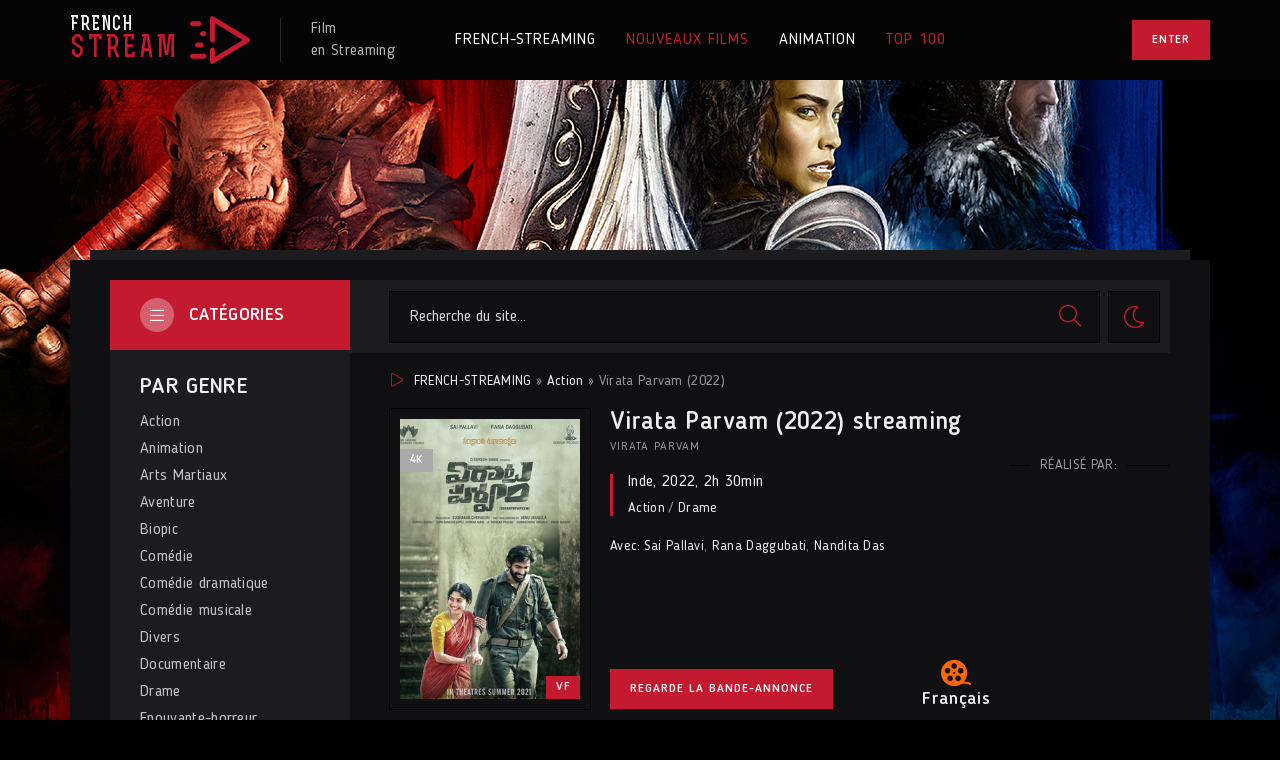

--- FILE ---
content_type: text/html; charset=utf-8
request_url: https://french-streaming.video/1830-virata-parvam-2022.html
body_size: 9325
content:
<!DOCTYPE html>
<html lang="fr">
<head>
	<title>Virata Parvam streaming VF 2022 Complet Gratuit</title>
<meta name="charset" content="utf-8">
<meta name="title" content="Virata Parvam streaming VF 2022 Complet Gratuit">
<meta name="description" content="Voir Film Virata Parvam 2022 en streaming VF gratuit en français et VOSTFR, en illimité! Virata Parvam streaming entier et Télécharger VF / VOSTFR en HD 720p, Full HD 1080p, Ultra HD 4K gratuitement.">
<meta name="keywords" content="Virata Parvam 2022 en streaming, Virata Parvam streaming VF">
<meta name="generator" content="DataLife Engine (https://dle-news.ru)">
<link rel="canonical" href="https://french-streaming.video/1830-virata-parvam-2022.html">
<link rel="alternate" type="application/rss+xml" title="French - Streaming 2024  ▷ Voir Film streaming VF  Complet RSS" href="https://french-streaming.video/rss.xml">
<link rel="alternate" type="application/rss+xml" title="French - Streaming 2024  ▷ Voir Film streaming VF  Complet RSS Turbo" href="https://french-streaming.video/rssturbo.xml">
<link rel="alternate" type="application/rss+xml" title="French - Streaming 2024  ▷ Voir Film streaming VF  Complet RSS Dzen" href="https://french-streaming.video/rssdzen.xml">
<link rel="search" type="application/opensearchdescription+xml" title="French - Streaming 2024  ▷ Voir Film streaming VF  Complet" href="https://french-streaming.video/index.php?do=opensearch">
<link rel="preconnect" href="https://french-streaming.video/" fetchpriority="high">
<meta property="twitter:title" content="Virata Parvam streaming VF 2022 Complet Gratuit">
<meta property="twitter:url" content="https://french-streaming.video/1830-virata-parvam-2022.html">
<meta property="twitter:card" content="summary_large_image">
<meta property="twitter:image" content="https://french-streaming.video/uploads/posts/2023-07/1278445.jpg">
<meta property="twitter:description" content="2022 Virata Parvam Sai Pallavi, Rana Daggubati, Nandita Das Inde 2h 30min">
<meta property="og:type" content="article">
<meta property="og:site_name" content="French - Streaming 2024  ▷ Voir Film streaming VF  Complet">
<meta property="og:title" content="Virata Parvam streaming VF 2022 Complet Gratuit">
<meta property="og:url" content="https://french-streaming.video/1830-virata-parvam-2022.html">
<meta property="og:image" content="https://french-streaming.video/uploads/posts/2023-07/1278445.jpg">
<meta property="og:description" content="2022 Virata Parvam Sai Pallavi, Rana Daggubati, Nandita Das Inde 2h 30min">
	<meta name="viewport" content="width=device-width, initial-scale=1.0">
	<meta name="theme-color" content="#30303a">
	<link rel="preload" href="/templates/french-streaming/css/common.css" as="style">
	<link rel="preload" href="/templates/french-streaming/css/styles.css" as="style">
	<link rel="preload" href="/templates/french-streaming/css/engine.css" as="style">
	<link rel="preload" href="/templates/french-streaming/css/fontawesome.css" as="style">
	<link rel="preload" href="/templates/french-streaming/webfonts/BloggerSans-400.woff2" as="font" type="font/woff2" crossorigin>
	<link rel="preload" href="/templates/french-streaming/webfonts/BloggerSans-500.woff2" as="font" type="font/woff2" crossorigin>
	<link rel="preload" href="/templates/french-streaming/webfonts/BloggerSans-700.woff2" as="font" type="font/woff2" crossorigin>
	<link rel="preload" href="/templates/french-streaming/webfonts/Rex-700.woff2" as="font" type="font/woff2" crossorigin>
    <link rel="preload" href="/templates/french-streaming/webfonts/fa-light-300.woff2" as="font" type="font/woff2" crossorigin>
	<link rel="shortcut icon" href="/templates/french-streaming/images/favicon.svg">
	<link href="/templates/french-streaming/css/common.css" type="text/css" rel="stylesheet">
	<link href="/templates/french-streaming/css/styles.css" type="text/css" rel="stylesheet">
	<link href="/templates/french-streaming/css/engine.css" type="text/css" rel="stylesheet"> 
	<link href="/templates/french-streaming/css/fontawesome.css" type="text/css" rel="stylesheet">
    
    <meta name="google-site-verification" content="q40WiltUK-lY-808R0Le3_96xPfo_crnFZG-DbzPKvM" />
    <meta name="msvalidate.01" content="2A4213117673ECD7FF0C8931730C3AB6" />
</head>

<body id="pmovie" class="dt-is-active">


	<script>
		function switchLight() {
			if (localStorage.getItem('theme') === 'dark') {
				document.querySelector('body').classList.remove('dt-is-active');
			} else {
				document.querySelector('body').classList.add('dt-is-active');
			};
		};
		switchLight();
	</script>	

	<div class="wrapper">

		<div class="wrapper-container wrapper-main">

			<header class="header d-flex ai-center vw100">
				<a href="/" class="logo header__logo">
					<div class="logo__title">french</div>
					<div class="logo__subtitle">stream</div>
				</a>
				<div class="logo-caption">
					Film <br>en Streaming
				</div>
				<ul class="header__menu d-flex flex-grow-1 js-this-in-mobile-menu">
					<li><a href="/">FRENCH-STREAMING</a></li>
					<li><a href="/nouveaux-films/" class="is-active">NOUVEAUX FILMS</a></li>
					<li><a href="/animation/">ANIMATION</a></li>
					<li><a href="#" class="is-active">TOP 100</a></li>
					
				</ul>
				<div class="header__btn-login btn js-show-login">Enter</div>
				
				<div class="header__btn-menu d-none js-show-mobile-menu"><span class="fal fa-bars"></span></div>
			</header>

			<!-- END HEADER -->

			

			<div class="content cols d-flex">

				

				<aside class="col-side">
					
					<div class="side-block side-block--bg js-this-in-mobile-menu">
						<div class="side-block__title-bg">Catégories<span class="fal fa-bars"></span></div>
						<ul class="side-block__content side-block__menu">
							<li class="side-block__menu-caption">PAR GENRE</li>
							<li>	<a href="/action/">Action</a></li>
								<li><a href="/animation-hd/">Animation</a></li>
								<li><a href="/arts-martiaux/">Arts Martiaux</a></li>
                              <li>  <a href="/aventure/">Aventure</a></li>
								<li><a href="/biopic/"> Biopic</a></li>
                               <li> <a href="/comedie/">Comédie</a></li>
								<li><a href="/comedie-dramatique/"> Comédie dramatique</a></li>
                                  <li><a href="/comedie-musicale/">Comédie musicale</a></li>
                          <li><a href="/divers/"> Divers</a></li>
								<li><a href="/documentaire/"> Documentaire</a></li>
                                	<li><a href="/drame/"> Drame</a></li>
								<li><a href="/epouvante-horreur/">Epouvante-horreur</a></li>
                                	<li><a href="/erotique/"> Erotique</a></li>
								<li><a href="/espionnage/">  Espionnage</a></li>
                                <li>	<a href="/famille/">  Famille</a></li>
                              <li>  <a href="/fantastique/">  Fantastique</a></li>
                        <li><a href="/guerre/">Guerre</a></li>
								<li><a href="/historique/">Historique</a></li>
								<li><a href="/musical/">Musical</a></li>
                                <li>	<a href="/policier/">Policier</a></li>
								<li><a href="/romance/">Romance</a></li>
							<li>	<a href="/science-fiction/">Science fiction</a></li>
                             <li>   <a href="/thriller/"> Thriller</a></li>
							<li>	<a href="/western/">Western</a></li>
							<li class="side-block__menu-caption">Films par année:</li>
							<li><a href="/xfsearch/year/2022/">Film 2022</a></li>
						<li><a href="/xfsearch/year/2023/">Film 2023</a></li>
							<li class="side-block__menu-caption">Films par pays:</li>
						<li><a href="/xfsearch/country/Français/">Français</a></li>
						<li><a href="/xfsearch/country/u.s.a./">Américain</a></li>
						</ul>
					</div>

					<div class="side-block">
						<div class="side-block__title">Le plus populaire<span class="fal fa-eye"></span></div>
						<div class="side-block__content">
							<a class="popular d-flex ai-center" href="https://french-streaming.video/308-five-nights-at-freddys-2023.html">
	<div class="popular__img img-fit-cover">
		<img src="/uploads/posts/2023-06/thumbs/1886322.jpg" loading="lazy" alt="Five Nights At Freddy&#039;s (2023)">
	</div>
	<div class="popular__desc flex-grow-1">
		<div class="popular__title line-clamp">Five Nights At Freddy&#039;s (2023)</div>
		<ul class="poster__subtitle ws-nowrap">
			<li>Epouvante-horreur  / Nouveaux Films </li>
			
		</ul>
	</div>
</a><a class="popular d-flex ai-center" href="https://french-streaming.video/328-the-marvels-2023.html">
	<div class="popular__img img-fit-cover">
		<img src="/uploads/posts/2023-06/thumbs/4956689.jpg" loading="lazy" alt="The Marvels (2023)">
	</div>
	<div class="popular__desc flex-grow-1">
		<div class="popular__title line-clamp">The Marvels (2023)</div>
		<ul class="poster__subtitle ws-nowrap">
			<li>Action / Aventure / Fantastique / Science fiction  / Nouveaux Films </li>
			
		</ul>
	</div>
</a><a class="popular d-flex ai-center" href="https://french-streaming.video/309-en-eaux-tres-troubles-2023.html">
	<div class="popular__img img-fit-cover">
		<img src="/uploads/posts/2023-06/thumbs/4427962.jpg" loading="lazy" alt="Meg 2 - En eaux très troubles (2023)">
	</div>
	<div class="popular__desc flex-grow-1">
		<div class="popular__title line-clamp">Meg 2 - En eaux très troubles (2023)</div>
		<ul class="poster__subtitle ws-nowrap">
			<li>Action / Thriller  / Nouveaux Films </li>
			
		</ul>
	</div>
</a><a class="popular d-flex ai-center" href="https://french-streaming.video/327-equalizer-3-2023.html">
	<div class="popular__img img-fit-cover">
		<img src="/uploads/posts/2023-06/thumbs/3391026.jpg" loading="lazy" alt="Equalizer 3 (2023)">
	</div>
	<div class="popular__desc flex-grow-1">
		<div class="popular__title line-clamp">Equalizer 3 (2023)</div>
		<ul class="poster__subtitle ws-nowrap">
			<li>Action / Thriller  / Nouveaux Films </li>
			
		</ul>
	</div>
</a><a class="popular d-flex ai-center" href="https://french-streaming.video/312-dune-deuxieme-partie-2023.html">
	<div class="popular__img img-fit-cover">
		<img src="/uploads/posts/2023-06/thumbs/2350536.jpg" loading="lazy" alt="Dune : Deuxième Partie (2023)">
	</div>
	<div class="popular__desc flex-grow-1">
		<div class="popular__title line-clamp">Dune : Deuxième Partie (2023)</div>
		<ul class="poster__subtitle ws-nowrap">
			<li>Drame / Science fiction  / Nouveaux Films </li>
			
		</ul>
	</div>
</a><a class="popular d-flex ai-center" href="https://french-streaming.video/293-expend4bles-2023.html">
	<div class="popular__img img-fit-cover">
		<img src="/uploads/posts/2023-06/thumbs/4065920.jpg" loading="lazy" alt="Expend4bles (2023)">
	</div>
	<div class="popular__desc flex-grow-1">
		<div class="popular__title line-clamp">Expend4bles (2023)</div>
		<ul class="poster__subtitle ws-nowrap">
			<li>Action / Thriller  / Nouveaux Films </li>
			
		</ul>
	</div>
</a><a class="popular d-flex ai-center" href="https://french-streaming.video/326-insidious-the-red-door-2023.html">
	<div class="popular__img img-fit-cover">
		<img src="/uploads/posts/2023-06/thumbs/4878971.jpg" loading="lazy" alt="Insidious 5: The Red Door (2023)">
	</div>
	<div class="popular__desc flex-grow-1">
		<div class="popular__title line-clamp">Insidious 5: The Red Door (2023)</div>
		<ul class="poster__subtitle ws-nowrap">
			<li>Fantastique / Epouvante-horreur  / Nouveaux Films </li>
			
		</ul>
	</div>
</a><a class="popular d-flex ai-center" href="https://french-streaming.video/323-big-george-foreman-2023.html">
	<div class="popular__img img-fit-cover">
		<img src="/uploads/posts/2023-06/thumbs/1059313.jpg" loading="lazy" alt="Big George Foreman (2023)">
	</div>
	<div class="popular__desc flex-grow-1">
		<div class="popular__title line-clamp">Big George Foreman (2023)</div>
		<ul class="poster__subtitle ws-nowrap">
			<li>Biopic / Drame / Nouveaux Films </li>
			
		</ul>
	</div>
</a>
						</div>
					</div>

				</aside>

				<!-- END COL SIDE -->

				<main class="col-main flex-grow-1 d-flex fd-column">
					<div class="header__search d-flex ai-center order-first  filter-hidden">
						<form id="quicksearch" method="post" class="flex-grow-1">
							<input type="hidden" name="do" value="search">
							<input type="hidden" name="subaction" value="search">
							<div class="header__search-box">
								<input id="story" name="story" placeholder="Recherche du site..." type="text" autocomplete="off">
								<button type="submit" class="search-btn"><span class="fal fa-search"></span></button>
							</div>
						</form>
						<button class="theme-toggle" title="Changer la couleur du site Web"><span class="fal fa-sun"></span></button>
						
					</div>
					
					
					<div class="speedbar ws-nowrap"><span class="fal fa-play"></span>
	<a href="https://french-streaming.video/">FRENCH-STREAMING</a> » <a href="https://french-streaming.video/action/">Action</a> » Virata Parvam (2022)
</div>
					
					<div id="dle-content"><article class="page ignore-select pmovie">

	<div class="page__header">
		
		<h1>Virata Parvam (2022) streaming</h1>
		
		<div class="pmovie__info">
			<div class="pmovie__original-title">Virata Parvam </div>
			<div class="pmovie__year"> <a href="https://french-streaming.video/xfsearch/country/inde/">Inde</a>, <a href="https://french-streaming.video/xfsearch/year/2022/">2022</a>, 2h 30min</div>
			<div class="pmovie__genres"><a href="https://french-streaming.video/action/">Action</a> / <a href="https://french-streaming.video/drame/">Drame</a></div>
			<ul class="pmovie__list">
				<li><span>Avec:</span><a href="https://french-streaming.video/xfsearch/actors/sai%20pallavi/">Sai Pallavi</a>, <a href="https://french-streaming.video/xfsearch/actors/rana%20daggubati/">Rana Daggubati</a>, <a href="https://french-streaming.video/xfsearch/actors/nandita%20das/">Nandita Das</a></li>
		
			</ul>
		</div>

		<button class="pmovie__btn-trailer btn js-show-trailer">Regarde la bande-annonce</button>
		
		<div class="pmovie__actors">
			<div class="page__minisubtitle d-flex ai-center">Réalisé par:</div>
			
		</div>

		<div class="pmovie__poster img-fit-cover">
			<img src="/uploads/posts/2023-07/1278445.jpg" loading="lazy" alt="Virata Parvam (2022)">
			<div class="poster__label poster__label--quality">4K</div>
			<div class="poster__label poster__label--year">VF</div>
		
		</div>

		<div class="pmovie__subratings d-flex ai-center">
		
			<div class="pmovie__subrating pmovie__subrating--kp"><img src="/templates/french-streaming/images/kp.svg" loading="lazy" alt="">Français</div>
		</div>

	</div>

	<!-- END PAGE HEADER -->


	
	<section class="sect">
		<h3 class="sect__title sect__header">SYNOPSIS Virata Parvam (2022)</h3>
		<div class="page__text full-text clearfix"><p><img data-src="/uploads/posts/2023-07/1278445.jpg" alt="" style="display:block;margin-left:auto;margin-right:auto;"> </p></div>
	</section>
	
	<h2 class="page__subtitle">Virata Parvam (2022) streaming VF</h2>
	
	<div class="pmovie__player tabs-block">
		<div class="pmovie__player-controls d-flex ai-center">
			<div class="tabs-block__select d-flex flex-grow-1">
				<span>Streaming 4K</span> 
				<span>Bande-annonce</span>
			</div>
		
		</div>
		<div class="tabs-block__content d-none video-inside video-responsive">
		  <iframe width="916" height="495" src="https://www.youtube.com/embed/DVdwSc-X6YI" title="Virata Parvam Trailer | Rana Daggubati, Sai Pallavi, Priyamani | Venu Udugula" frameborder="0" allow="accelerometer; autoplay; clipboard-write; encrypted-media; gyroscope; picture-in-picture; web-share" allowfullscreen></iframe>
		</div>
		<div class="tabs-block__content d-none video-inside video-responsive">
			  <iframe width="916" height="495" src="https://www.youtube.com/embed/DVdwSc-X6YI" title="Virata Parvam Trailer | Rana Daggubati, Sai Pallavi, Priyamani | Venu Udugula" frameborder="0" allow="accelerometer; autoplay; clipboard-write; encrypted-media; gyroscope; picture-in-picture; web-share" allowfullscreen></iframe>
		</div>
		
		<div class="pmovie__player-bottom d-flex ai-center jc-space-between">
		
			<div class="pmovie__share">
				<div class="ya-share2" data-services="vkontakte,facebook,odnoklassniki,viber,whatsapp,telegram" data-counter="ig"></div>
			</div>
		</div>
	</div>
	
	<div class="pmovie__caption">
        Regarder <strong>Virata Parvam (2022) streaming complet</strong> en VF et VOSTFR en qualité 4K gratuitement!. 
		Télécharger  Virata Parvam gratuit du film entier  en Français sur FRENCH-STREAMING. 
	</div>
    
    	<section class="pmovie__parts">
		<h4 class="pmovie__parts-title">Nous recommandons</h4>
		<div class="pmovie__parts-content" id="owl-parts">
			<div class="part d-flex">
    <div class="part__desc flex-grow-1 d-flex fd-column">
        <h4 class="part__title ws-nowrap"><a href="https://french-streaming.video/368-wonka-2023.html">Wonka (2023)</a></h4>
        <p class="part__text line-clamp">Un long métrage centré sur le personnage du chocolatier Willy Wonka avant les événements de Charlie et la chocolaterie.</p>
        <ul class="part__list flex-grow-1 d-flex fd-column jc-flex-end">
            <li><span>De:</span> 	<a href="https://french-streaming.video/xfsearch/director/simon%20farnaby/">Simon Farnaby</a>, <a href="https://french-streaming.video/xfsearch/director/paul%20king/">Paul King</a></li>
        </ul>
    </div>
    <a href="https://french-streaming.video/368-wonka-2023.html" class="part__img img-fit-cover order-first has-overlay">
        <img src="/uploads/posts/2023-12/1249162.jpg" loading="lazy" alt="Wonka (2023)">
        <div class="poster__label poster__label--year">VF</div>
       
        <div class="has-overlay__mask btn-icon anim"><span class="fal fa-play"></span></div>
    </a>
</div><div class="part d-flex">
    <div class="part__desc flex-grow-1 d-flex fd-column">
        <h4 class="part__title ws-nowrap"><a href="https://french-streaming.video/338-hunger-games-la-ballade-du-serpent-et-de-loiseau-chanteur-2023.html">Hunger Games: la Ballade du serpent et de l&#039;oiseau chanteur (2023)</a></h4>
        <p class="part__text line-clamp">Prequel de Hunger Games se déroulant 64 ans plus tôt, dans les années qui ont suivi la période des &quot;Jours sombres&quot;, la première rébellion ratée à Panem... De nombreuses années avant de devenir Président de Panem, le jeune</p>
        <ul class="part__list flex-grow-1 d-flex fd-column jc-flex-end">
            <li><span>De:</span> 	<a href="https://french-streaming.video/xfsearch/director/michael%20arndt/">Michael Arndt</a>, <a href="https://french-streaming.video/xfsearch/director/suzanne%20collins/">Suzanne Collins</a></li>
        </ul>
    </div>
    <a href="https://french-streaming.video/338-hunger-games-la-ballade-du-serpent-et-de-loiseau-chanteur-2023.html" class="part__img img-fit-cover order-first has-overlay">
        <img src="/uploads/posts/2023-06/thumbs/1352754.jpg" loading="lazy" alt="Hunger Games: la Ballade du serpent et de l&#039;oiseau chanteur (2023)">
        <div class="poster__label poster__label--year">VF</div>
       
        <div class="has-overlay__mask btn-icon anim"><span class="fal fa-play"></span></div>
    </a>
</div><div class="part d-flex">
    <div class="part__desc flex-grow-1 d-flex fd-column">
        <h4 class="part__title ws-nowrap"><a href="https://french-streaming.video/420-wish-asha-et-la-bonne-etoile-2023.html">Wish - Asha et la bonne étoile (2023)</a></h4>
        <p class="part__text line-clamp">Asha, jeune fille de 17 ans à l’esprit vif et dévouée à ses proches, vit à Rosas, un royaume où tous les souhaits peuvent littéralement s’exaucer. Dans un moment de désespoir, elle adresse un vœu aux étoiles auquel va répondre une force</p>
        <ul class="part__list flex-grow-1 d-flex fd-column jc-flex-end">
            <li><span>De:</span> 	<a href="https://french-streaming.video/xfsearch/director/jennifer%20lee/">Jennifer Lee</a>, <a href="https://french-streaming.video/xfsearch/director/chris%20buck/">Chris Buck</a></li>
        </ul>
    </div>
    <a href="https://french-streaming.video/420-wish-asha-et-la-bonne-etoile-2023.html" class="part__img img-fit-cover order-first has-overlay">
        <img src="/uploads/posts/2023-06/thumbs/4554641.jpg" loading="lazy" alt="Wish - Asha et la bonne étoile (2023)">
        <div class="poster__label poster__label--year">VF</div>
       
        <div class="has-overlay__mask btn-icon anim"><span class="fal fa-play"></span></div>
    </a>
</div><div class="part d-flex">
    <div class="part__desc flex-grow-1 d-flex fd-column">
        <h4 class="part__title ws-nowrap"><a href="https://french-streaming.video/430-les-trolls-3-2023.html">Les Trolls 3 (2023)</a></h4>
        <p class="part__text line-clamp">Après deux films à se tourner autour pour finalement tomber dans les bras l’un de l’autre, Poppy et Branch sont officiellement en couple (#broppy)! Alors qu’ils n’ont plus de secrets l’un pour l’autre, Poppy fait une découverte incroyable</p>
        <ul class="part__list flex-grow-1 d-flex fd-column jc-flex-end">
            <li><span>De:</span> 	<a href="https://french-streaming.video/xfsearch/director/jonathan%20aibel/">Jonathan Aibel</a>, <a href="https://french-streaming.video/xfsearch/director/glenn%20berger/">Glenn Berger</a></li>
        </ul>
    </div>
    <a href="https://french-streaming.video/430-les-trolls-3-2023.html" class="part__img img-fit-cover order-first has-overlay">
        <img src="/uploads/posts/2023-06/thumbs/0842718.jpg" loading="lazy" alt="Les Trolls 3 (2023)">
        <div class="poster__label poster__label--year">VF</div>
       
        <div class="has-overlay__mask btn-icon anim"><span class="fal fa-play"></span></div>
    </a>
</div><div class="part d-flex">
    <div class="part__desc flex-grow-1 d-flex fd-column">
        <h4 class="part__title ws-nowrap"><a href="https://french-streaming.video/278-indiana-jones-et-le-cadran-de-la-destinee-2023.html">Indiana Jones et le Cadran de la Destinée (2023)</a></h4>
        <p class="part__text line-clamp">1969. Après avoir passé plus de dix ans à enseigner au Hunter College de New York, l'estimé docteur Jones, professeur d'archéologie, est sur le point de prendre sa retraite et de couler des jours paisibles.</p>
        <ul class="part__list flex-grow-1 d-flex fd-column jc-flex-end">
            <li><span>De:</span> 	<a href="https://french-streaming.video/xfsearch/director/james%20mangold/">James Mangold</a>, <a href="https://french-streaming.video/xfsearch/director/john-henry%20butterworth/">John-Henry Butterworth</a></li>
        </ul>
    </div>
    <a href="https://french-streaming.video/278-indiana-jones-et-le-cadran-de-la-destinee-2023.html" class="part__img img-fit-cover order-first has-overlay">
        <img src="/uploads/posts/2023-06/thumbs/5787419.jpg" loading="lazy" alt="Indiana Jones et le Cadran de la Destinée (2023)">
        <div class="poster__label poster__label--year">VF</div>
       
        <div class="has-overlay__mask btn-icon anim"><span class="fal fa-play"></span></div>
    </a>
</div>
		</div>
	</section>

	<section class="sect pmovie__related">
		<h4 class="sect__title sect__header">Voir aussi:</h4>
		<div class="sect__content rels" id="owl-related">
			
		</div>
	</section>
	
	
	<div class="d-none" id="pmovie__trailer" title="Bande-annonce Virata Parvam (2022)">
		<div class="pmovie__trailer video-responsive">
			  <iframe width="916" height="495" src="https://www.youtube.com/embed/DVdwSc-X6YI" title="Virata Parvam Trailer | Rana Daggubati, Sai Pallavi, Priyamani | Venu Udugula" frameborder="0" allow="accelerometer; autoplay; clipboard-write; encrypted-media; gyroscope; picture-in-picture; web-share" allowfullscreen></iframe>
		</div>
	</div>

</article>
<div id="dle-ajax-comments"></div>
<form  method="post" name="dle-comments-form" id="dle-comments-form" >
		<input type="hidden" name="subaction" value="addcomment">
		<input type="hidden" name="post_id" id="post_id" value="1830"><input type="hidden" name="user_hash" value="55ba5d0af85414e9dca75b6364c74fa2a52a0e09"></form></div>
					
				</main>
				
				<!-- END COL MAIN -->

			</div>

			<!-- END CONTENT -->

			<footer class="footer">
				<div class="footer__one d-flex ai-center">
					<div class="logo footer__logo">
						<div class="logo__title">FRENCH</div>
						<div class="logo__subtitle">STREAM</div>
					</div>
					<div class="logo-caption flex-grow-1">
						Film <br>en Streaming
					</div>
					<div class="soc-channels d-flex">
				
					</div>
				</div>
				<div class="footer__two d-flex ai-center">
					<div class="footer__text flex-grow-1">
					© 2023 "french-streaming.video" Regardez de nouveaux films streaming en ligne. Tous les droits sont réservés.
				</div>
					<div class="footer__counter">
				
					</div>
				</div>
			</footer>

			<!-- END FOOTER -->

		</div>

		<!-- END WRAPPER-MAIN -->

	</div>

	<!-- END WRAPPER -->

	

<div class="login login--not-logged d-none">
	<div class="login__header d-flex jc-space-between ai-center">
		<div class="login__title stretch-free-width ws-nowrap">Enter</div>
		<div class="login__close"><span class="fal fa-times"></span></div>
	</div>
	<form method="post">
	<div class="login__content">
		<div class="login__row">
			<div class="login__caption">login:</div>
			<div class="login__input"><input type="text" name="login_name" id="login_name" placeholder="login"></div>
			<span class="fal fa-user"></span>
		</div>
		<div class="login__row">
			<div class="login__caption">password: </div>
			<div class="login__input"><input type="password" name="login_password" id="login_password" placeholder="password"></div>
			<span class="fal fa-lock"></span>
		</div>
		<label class="login__row checkbox" for="login_not_save">
		
			
		</label>
		<div class="login__row">
			<button onclick="submit();" type="submit" title="enter">enter</button>
			<input name="login" type="hidden" id="login" value="submit">
		</div>
	</div>
	<div class="login__social">
	
		<div class="login__social-btns">
		
		</div>
	</div>
	</form>
</div>

	
<script src="/engine/classes/js/jquery3.js?v=hz6zv"></script>
<script src="/engine/classes/js/jqueryui3.js?v=hz6zv" defer></script>
<script src="/engine/classes/js/dle_js.js?v=hz6zv" defer></script>
<script src="/engine/classes/js/lazyload.js?v=hz6zv" defer></script>
<script src="/engine/editor/jscripts/tiny_mce/tinymce.min.js?v=hz6zv" defer></script>
<script type="application/ld+json">{"@context":"https://schema.org","@graph":[{"@type":"BreadcrumbList","@context":"https://schema.org/","itemListElement":[{"@type":"ListItem","position":1,"item":{"@id":"https://french-streaming.video/","name":"FRENCH-STREAMING"}},{"@type":"ListItem","position":2,"item":{"@id":"https://french-streaming.video/action/","name":"Action"}},{"@type":"ListItem","position":3,"item":{"@id":"https://french-streaming.video/1830-virata-parvam-2022.html","name":"Virata Parvam (2022)"}}]}]}</script>
	<script src="/templates/french-streaming/js/libs.js"></script>
	<script>
<!--
var dle_root       = '/';
var dle_admin      = '';
var dle_login_hash = '55ba5d0af85414e9dca75b6364c74fa2a52a0e09';
var dle_group      = 5;
var dle_skin       = 'french-streaming';
var dle_wysiwyg    = '2';
var quick_wysiwyg  = '2';
var dle_min_search = '4';
var dle_act_lang   = ["Yes", "No", "Enter", "Cancel", "Save", "Delete", "Loading. Please, wait..."];
var menu_short     = 'Quick edit';
var menu_full      = 'Full edit';
var menu_profile   = 'View profile';
var menu_send      = 'Send message';
var menu_uedit     = 'Admin Center';
var dle_info       = 'Information';
var dle_confirm    = 'Confirm';
var dle_prompt     = 'Enter the information';
var dle_req_field  = ["Fill the name field", "Fill the message field", "Fill the field with the subject of the message"];
var dle_del_agree  = 'Are you sure you want to delete it? This action cannot be undone';
var dle_spam_agree = 'Are you sure you want to mark the user as a spammer? This will remove all his comments';
var dle_c_title    = 'Send a complaint';
var dle_complaint  = 'Enter the text of your complaint to the Administration:';
var dle_mail       = 'Your e-mail:';
var dle_big_text   = 'Highlighted section of text is too large.';
var dle_orfo_title = 'Enter a comment to the detected error on the page for Administration ';
var dle_p_send     = 'Send';
var dle_p_send_ok  = 'Notification has been sent successfully ';
var dle_save_ok    = 'Changes are saved successfully. Refresh the page?';
var dle_reply_title= 'Reply to the comment';
var dle_tree_comm  = '0';
var dle_del_news   = 'Delete article';
var dle_sub_agree  = 'Do you really want to subscribe to this article’s comments?';
var dle_unsub_agree  = 'Do you really want to unsubscribe from comments on this publication?';
var dle_captcha_type  = '0';
var dle_share_interesting  = ["Share a link to the selected text", "Twitter", "Facebook", "Вконтакте", "Direct Link:", "Right-click and select «Copy Link»"];
var DLEPlayerLang     = {prev: 'Previous',next: 'Next',play: 'Play',pause: 'Pause',mute: 'Mute', unmute: 'Unmute', settings: 'Settings', enterFullscreen: 'Enable full screen mode', exitFullscreen: 'Disable full screen mode', speed: 'Speed', normal: 'Normal', quality: 'Quality', pip: 'PiP mode'};
var DLEGalleryLang    = {CLOSE: 'Close (Esc)', NEXT: 'Next Image', PREV: 'Previous image', ERROR: 'Warning! An error was detected', IMAGE_ERROR: 'Failed to load image', TOGGLE_SLIDESHOW: 'Watch slideshow (space) ',TOGGLE_FULLSCREEN: 'Full-screen mode', TOGGLE_THUMBS: 'Turn on / Turn off thumbnails', TOGGLE_ZOOM: 'Increase / Reduce', DOWNLOAD: 'Download image' };
var DLEGalleryMode    = 0;
var DLELazyMode       = 1;
var allow_dle_delete_news   = false;
var dle_search_delay   = false;
var dle_search_value   = '';
jQuery(function($){
					setTimeout(function() {
						$.get(dle_root + "engine/ajax/controller.php?mod=adminfunction", { 'id': '1830', action: 'newsread', user_hash: dle_login_hash });
					}, 5000);

	
	
	tinyMCE.baseURL = dle_root + 'engine/editor/jscripts/tiny_mce';
	tinyMCE.suffix = '.min';
	var dle_theme = '';

	if(dle_theme != '') {
		$('body').addClass( dle_theme );
	}

	tinymce.init({
		selector: 'textarea#comments',
		language : "en",
		body_class: dle_theme,
		skin: dle_theme == 'dle_theme_dark' ? 'oxide-dark' : 'oxide',
		element_format : 'html',
		width : "100%",
		height : 260,

		deprecation_warnings: false,
		promotion: false,
		cache_suffix: '?v=hz6zv',
		
		plugins: "link image lists quickbars dlebutton codesample",
		
		draggable_modal: true,
		toolbar_mode: 'floating',
		contextmenu: false,
		relative_urls : false,
		convert_urls : false,
		remove_script_host : false,
		browser_spellcheck: true,
		extended_valid_elements : "div[align|style|class|data-commenttime|data-commentuser|contenteditable],span[id|data-username|data-userurl|align|style|class|contenteditable],b/strong,i/em,u,s,p[align|style|class|contenteditable],pre[class],code",
		quickbars_insert_toolbar: '',
		quickbars_selection_toolbar: 'bold italic underline | dlequote dlespoiler dlehide',
		
	    formats: {
	      bold: {inline: 'b'},
	      italic: {inline: 'i'},
	      underline: {inline: 'u', exact : true},
	      strikethrough: {inline: 's', exact : true}
	    },
		
		paste_as_text: true,
		elementpath: false,
		branding: false,
		
		dle_root : dle_root,
		dle_upload_area : "comments",
		dle_upload_user : "",
		dle_upload_news : "0",
		
		menubar: false,
		link_default_target: '_blank',
		editable_class: 'contenteditable',
		noneditable_class: 'noncontenteditable',
		image_dimensions: false,
		paste_data_images: false,

		
		toolbar: "bold italic underline | alignleft aligncenter alignright | bullist numlist | dleemo link dleleech  | dlequote codesample dlespoiler dlehide",
		
		mobile: {
			toolbar_mode: "sliding",
			toolbar: "bold italic underline | alignleft aligncenter alignright | bullist numlist | link dleleech  dlequote dlespoiler dlehide",
			
		},
		
		content_css : dle_root + "engine/editor/css/content.css?v=hz6zv",

		setup: (editor) => {

			const onCompeteAction = (autocompleteApi, rng, value) => {
				editor.selection.setRng(rng);
				editor.insertContent(value);
				autocompleteApi.hide();
			};

			editor.ui.registry.addAutocompleter('getusers', {
			ch: '@',
			minChars: 1,
			columns: 1,
			onAction: onCompeteAction,
			fetch: (pattern) => {

				return new Promise((resolve) => {

					$.get(dle_root + "engine/ajax/controller.php?mod=find_tags", { mode: 'users', term: pattern, skin: dle_skin, user_hash: dle_login_hash }, function(data){
						if ( data.found ) {
							resolve(data.items);
						}
					}, "json");

				});
			}
			});
		}

	});
				$('#dle-comments-form').submit(function() {
					if( $('#comments-image-uploader').data('files') == 'selected' ) {
						$('#comments-image-uploader').plupload('start');
					} else {
						doAddComments();
					}
					return false;
				});
FastSearch();
});
//-->
</script>
    
    <!-- Yandex.Metrika counter -->
<script type="text/javascript" >
   (function(m,e,t,r,i,k,a){m[i]=m[i]||function(){(m[i].a=m[i].a||[]).push(arguments)};
   m[i].l=1*new Date();
   for (var j = 0; j < document.scripts.length; j++) {if (document.scripts[j].src === r) { return; }}
   k=e.createElement(t),a=e.getElementsByTagName(t)[0],k.async=1,k.src=r,a.parentNode.insertBefore(k,a)})
   (window, document, "script", "https://mc.yandex.ru/metrika/tag.js", "ym");

   ym(93902215, "init", {
        clickmap:true,
        trackLinks:true,
        accurateTrackBounce:true
   });
</script>
<noscript><div><img src="https://mc.yandex.ru/watch/93902215" style="position:absolute; left:-9999px;" alt="" /></div></noscript>
<!-- /Yandex.Metrika counter -->

<script defer src="https://static.cloudflareinsights.com/beacon.min.js/vcd15cbe7772f49c399c6a5babf22c1241717689176015" integrity="sha512-ZpsOmlRQV6y907TI0dKBHq9Md29nnaEIPlkf84rnaERnq6zvWvPUqr2ft8M1aS28oN72PdrCzSjY4U6VaAw1EQ==" data-cf-beacon='{"version":"2024.11.0","token":"7d427d0795e749c7b29d86e1ce05b703","r":1,"server_timing":{"name":{"cfCacheStatus":true,"cfEdge":true,"cfExtPri":true,"cfL4":true,"cfOrigin":true,"cfSpeedBrain":true},"location_startswith":null}}' crossorigin="anonymous"></script>
</body>
</html>

<!-- DataLife Engine Copyright SoftNews Media Group (https://dle-news.ru) -->


--- FILE ---
content_type: text/css
request_url: https://french-streaming.video/templates/french-streaming/css/styles.css
body_size: 7755
content:
/* BASIC LAYOUT
----------------------------------------------- */
.wrapper {min-width: 320px; position: relative; background: url(../images/bg.jpg) center -36px no-repeat;;}
.wrapper-container {max-width: var(--max-width); margin: 0 auto; position: relative; z-index: 20;}
.wrapper-main {min-height: 100vh; }
.header {background: var(--bg-darkest); margin-bottom: 180px; height: 80px;}
.content {background-color: var(--bg); padding: var(--indent); padding-top: 20px; position: relative;}
.content::before {content: ''; position: absolute; z-index: -1; left: 20px; right: 20px; 
	top: -10px; bottom: -10px; background-color: var(--bg-darker);}
.col-side {width: 240px; margin-right: 40px;}
.footer {color: var(--tt-lighter-2); padding: 15px var(--indent); margin-top: 10px;}
.footer__two {padding-top: 15px; margin-top: 15px; font-size: 14px; 
	border-top: 1px solid rgba(255,255,255,0.15); color: var(--tt-lighter);}
	
#scrolltop {position: fixed; width: 80px; height: 40px; line-height: 40px; right: 10px; bottom: 10px;
	z-index: 990; display: none; background-color: var(--accent); color: #fff; 
	cursor: pointer; font-size: 24px; text-align: center; box-shadow: 0 5px 10px rgba(0,0,0,0.1);}


/* HEADER, NAV
----------------------------------------------- */
.logo {display: inline-flex; flex-direction: column; justify-content: center; height: 80px; text-align: left;
	background: url(../images/logo.svg) right center / 60px no-repeat; padding-right: 75px; text-transform: uppercase;
	font-family: 'Rex'; font-weight: 700; font-size: 20px; letter-spacing: 1px; line-height: 1; 
	max-width: 180px; overflow: hidden;}
.logo__title {color: #fff;}
.logo__subtitle {color: var(--accent); font-size: 30px; letter-spacing: 3px;}
.logo-caption {margin-left: 30px; padding-left: 30px; border-left: 1px solid rgba(255,255,255,0.15); 
	font-size: 16px; line-height: 1.4; color: var(--tt-lighter-2); margin-right: 60px;}

.header__menu > li {margin-right: 30px;}
.header__menu > li > a {height: 80px; color: #fff; display: flex; align-items: center; letter-spacing: 1px;}
.header__menu > li:hover > a, .header__menu > li > a.is-active {color: var(--accent);}
.header__btn-login {background-color: rgba(255,255,255,0.15); color: var(--tt-lighter-2);}

.header__search {position:relative; background-color: var(--bg-darker); margin-bottom: 40px;
	width: calc(100% + 40px); margin-left: -40px; height: 73px; padding: 11px; padding-left: 40px;}
.header__search input, .header__search input:focus {padding: 0 50px 0 190px; border-radius: 0px; 
	background: var(--bg); box-shadow: 0 0 0 1px var(--bdc); color: var(--tt); height: 50px; line-height: 50px;}
.header__search input:not(:focus)::placeholder {color: var(--tt); opacity: 0.9; font-size: 16px;} 
.header__search-box button {position:absolute; right: 60px; top: 11px; width: 80px; height: 50px; padding: 0; 
	background: none; color: var(--accent); font-size: 22px;}
.btn-filter {background-color: var(--bg-darker); position: absolute; left: 45px; top: 16px; 
	color: var(--tt-lighter); font-weight: 400; padding: 0 15px;}
.btn-filter span:first-child {border-bottom: 1px dashed var(--tt-lighter);}
.btn-filter .fal {margin-left: 10px;}
.btn-filter.is-active {background-color: var(--accent); color: #000;}
.filter-hidden .btn-filter {display: none;}
.filter-hidden .header__search-box input {padding-left: 20px !important;}
.theme-toggle {margin-left: 10px; font-size: 22px; display: grid; place-items: center; height: 50px; width: 50px; 
	background: var(--bg); box-shadow: 0 0 0 1px var(--bdc); color: var(--accent);}
.dt-is-active .theme-toggle .fal::before {content:"\f186";}


/* SLIDER
----------------------------------------------- */
.slider {width: 100%; position: relative; margin-bottom: 40px;}
.slider__content:not(.owl-carousel) {display: flex; overflow: hidden;}
.slider__content > .slide {width: 100%; flex-shrink: 0; margin-right: 20px;}
.slide {height: 310px; line-height: 1.6; font-size: 15px;}
.slide::before {content: ''; position: absolute; z-index: 1; left: 0; right: 0; bottom: 0; height: 100%; 
	background: linear-gradient(to right, #000 0%, rgba(0,0,0,0.6) 80%, transparent 100%); opacity: 0.8; width: 80%;}
.slide__desc {position: absolute; left: 0; top: 0; height: 100%; width: 100%; z-index: 10; 
	display: flex; flex-direction: column; justify-content: flex-end; color: #fff; padding: 0 40% 40px 40px;}
.slide__title {font-weight: 700; margin-bottom: 10px; font-size: 34px; text-transform: uppercase;}
.slide__category {text-transform: uppercase; font-size: 18px; margin-bottom: 0px;}
.slide__btn {margin-top: 30px; max-width: 110px; border-radius: 20px; font-size: 14px; font-weight: 500;}

.carou {padding: 20px; background-color: var(--bg); margin-bottom: 20px;}
.carou__content:not(.owl-carousel) {display: flex; overflow: hidden;}
.carou__content > .top {width: calc((100% - 140px)/8); flex-shrink: 0; margin-right: 20px;}
.top__desc {position: absolute; left: 0; right: 0; bottom: 0; z-index: 10; padding: 10px; color: #fff;}


/* SECTION
----------------------------------------------- */
.sect:not(:last-child) {margin-bottom: 40px;}
.sect__header {margin-bottom: 30px;}
.sect__title {font-size: 22px; font-weight: 700; text-transform: uppercase; 
	display: flex; align-items: center; justify-content: center; text-align: center;}
.sect__title::before, .sect__title::after {content: ''; height: 1px; background-color: var(--bdc); 
	flex-grow: 1; margin-right: 28px; min-width: 60px;}
.sect__title::after {margin: 0; margin-left: 28px;}
.site-desc {display: grid; grid-gap: 20px; line-height: 1.6; color: #5c5c5c; 
	width: 100%; padding-top: 30px; margin: 0;}
.site-desc h1 {color: var(--tt);}
.site-desc h2, .site-desc h3 {font-weight: 400; font-size: 26px; color: var(--tt); line-height: 1.3; margin-bottom: 15px;}
.site-desc a {text-decoration: underline;}
.site-desc ul li {position: relative; padding-left: 25px; margin-left: 25px;}
.site-desc ul li::before {content:"\f00c"; font-weight: 300; font-family:'Font Awesome 5 Pro'; 
	color: var(--accent-2); position: absolute; left: 0; top: 0;}
.sect-desc__section {padding-top: 15px;}
.sect-desc__img {width: 130px; height: 130px; border-radius: 50%; margin-right: 15px; float: left;
	box-shadow: 0 0 0 1px var(--bdc); border: 10px solid var(--bg); background-color: #000;}
.speedbar {font-size: 14px; color: var(--tt-lighter); margin: -20px 0 20px; padding-left: 1px;}
.speedbar a:hover {text-decoration: underline;}
.speedbar .fal {color: var(--accent); margin-right: 6px;}


/* POSTER ITEM
----------------------------------------------- */
.poster {text-align: center;}
.poster__img {box-shadow: 0 0 0 1px var(--bdc); border: 10px solid var(--bg); margin-bottom: 15px;}
.poster__title {font-size: 19px; font-weight: 500;}
.poster__subtitle li {display: inline-block; font-size: 14px; margin-top: 6px; color: var(--tt-lighter); margin-right: 3px;}
.poster__subtitle li a {color: var(--tt-lighter);}
.poster__subtitle li:not(:last-child)::after {margin-left: 6px; content: '/'; opacity: 0.9;}
.poster__label {position: absolute; z-index: 10; padding: 5px 10px; font-size: 12px; font-weight: 500;}
.poster__label--year {right: 0; bottom: 0; background-color: var(--accent); color: var(--tt);}
.poster__label--quality {right: 0; top: 0; background-color: var(--accent-2); color: #fff;}
.poster__label--score {left: 0; top: 0;
	background-color: #aaaaaa; color: #fff; padding: 5px; text-align: center; width: 40px;}
.rating-1, .rating-2, .rating-3 {background-color: #eb4d4b;}
.rating-4, .rating-5, .rating-6 {background-color: #f0932b;}
.rating-7, .rating-8, .rating-9, .rating-10 {background-color: #3bb33b;}
.poster:hover .poster__img {box-shadow: 0 0 0 2px var(--accent);}
.has-overlay__mask {position: absolute; left: 0; top: 0; width: 100%; height: 100%; z-index: 3; 
	background-color: rgba(0,0,0,0.6); color: var(--accent); font-size: 40px; opacity: 0;}
.has-overlay:hover .has-overlay__mask, .has-overlay:hover .poster__btn-info {opacity: 1;}
.has-overlay:hover .poster__label--quality {opacity: 0;}

.poster__btn-info {position: absolute; right: 0; top: 0; z-index: 16; opacity: 0; cursor: help;
	width: 30px; height: 30px; display: grid; place-items: center;
	font-size: 18px; background: var(--accent-2); color: #fff;}
.th-active {z-index: 100;}
.th-text {display: none; background-color: var(--bg); cursor: auto; 
	padding: 20px; text-align: left; position: absolute; z-index: 1000; left: 100%; top: 0; 
	width: 460px; box-shadow: var(--bsh); border-radius: 4px; min-height: 100px;}
.th-text::after {content: ""; border: 10px solid var(--bg); position: absolute; top: 30px; right: 100%;
	border-left-color: transparent; border-bottom-color: transparent; }
.pop-left .th-text::after {border: 10px solid var(--bg); border-right-color: transparent; 
	border-bottom-color: transparent; left: 100%; right: auto;}
.pop-left .th-text {left: auto; right: 100%;}
.th-text-loader {text-align: center; font-size: 18px; color: var(--tt); padding-top: 20px;}
.th-text-header {display: block; text-decoration: underline; font-weight: 500; font-size: 18px; color: var(--tt);}
.th-text .not-shown-ajax {display: none;}
.th-text .page__text {display: -webkit-box; -webkit-line-clamp: 6; 
	-webkit-box-orient: vertical; overflow: hidden; margin: 15px 0; line-height: 1.3; font-size: 14px;}
.th-text .pmovie__original-title {margin-top: 10px;}
.th-text .pmovie__actors {display: flex; align-items: center; flex-wrap: wrap; gap: 5px 10px; margin-top: 15px;}
.th-text .pmovie__subratings {left: auto; top: auto; right: 25px; bottom: 15px;}


/* SIDEBAR
----------------------------------------------- */
.side-block:not(:last-child) {margin-bottom: 25px;}
.side-block__title {font-weight: 500; font-size: 25px; line-height: 1; margin-bottom: 15px; padding-bottom: 15px; 
	border-bottom: 1px solid var(--bdc); position: relative; padding-left: 40px;}
.side-block__title .fal {color: var(--accent); font-size: 24px; margin-top: -7px;
	position: absolute; left: 0; top: 50%; transform: translateY(-50%);}
.side-block__title-bg {background-color: var(--accent); color: #fff; font-size: 18px; text-transform: uppercase; 
	font-weight: 500; padding: 25px 30px; position: relative; padding-left: 79px;}
.side-block__title-bg .fal {width: 34px; height: 34px; line-height: 34px; border-radius: 50%; text-align: center; 
	position: absolute; left: 30px; top: 50%; transform: translateY(-50%); 
	font-size: 16px; background-color: rgba(255,255,255,0.3);}
.side-block--bg {background-color: var(--bg-darker);}
.side-block__menu {padding: 25px 30px; padding-top: 0; display: grid; grid-gap: 10px;}
.side-block__menu li {position: relative;}
.side-block__menu-caption {font-size: 22px; text-transform: uppercase; font-weight: 500; padding: 25px 0 5px 0;}
.side-block__menu li span {color: var(--tt-lighter-2); font-size: 14px; 
	position: absolute; right: 0; top: 1px; pointer-events: none;}
.side-block__menu a {opacity: 0.8; display: block; padding-left: 0px;}
.side-block__menu a:hover, .popular .popular_title:hover {text-decoration: underline;}
.popular {margin-bottom: 15px; padding-bottom: 15px; border-bottom: 1px solid var(--bdc-lighter);}
.popular__img {width: 60px; height: 80px; margin-right: 15px;}
.popular__title {line-height: 1.4; font-size: 19px; font-weight: 500;}
.popular:last-child {margin-bottom: 0; border: 0; padding-bottom: 0;}


/* FOOTER, PAGINATION
----------------------------------------------- */
.soc-channels__item {display: flex; flex-direction: column; justify-content: center; margin-left: 10px;
	position: relative; height: 30px; width: 30px; border-radius: 50%; background-color: #2daae1;}
.vk {background-color: #1877f2; color: #fff;}
.yt {background-color: #df1111; color: #fff;}
.soc-channels__item::before {content: ''; width: 30px; height: 30px; position: absolute; left: 0; top: 0; 
	background-position: center center; background-size: 20px; background-repeat: no-repeat;}
.tlg::before {background-image: url(../images/i-tlg.svg); background-size: 16px;}
.vk::before {background-image: url(../images/i-vk.svg);}
.yt::before {background-image: url(../images/i-youtube.svg);}
.footer__text {line-height: 1.5;}

.pagination {text-align: center; padding-top: 20px;}
.pagination__btn-loader .fal {font-size: 28px; margin-right: 10px; order: -1;}
.pagination__btn-loader a, .pagination__btn-loader > span {display: inline-flex; justify-content: center; align-items: center; 
	height: 40px; padding: 0 40px; background: var(--bg-darker); color: var(--tt-lighter); width: 100%;
	font-weight: 500; text-transform: uppercase; font-size: 12px; letter-spacing: 1px; margin: -20px 0 25px 0;}
.pagination__pages a, .pagination__pages span {display: inline-block; margin: 10px 5px 0 5px; line-height: 38px; 
	padding: 0 10px; min-width: 40px; font-size: 16px; border: 1px solid var(--bdc); border-radius: 0px;}
.pagination__pages span:not(.nav_ext), .pagination__pages a:hover, .pagination__btn-loader a:hover  
{background: var(--accent); color: #fff; border-color: var(--accent);}
.pagination__pages--full a, .pagination__pages--full span {line-height: 30px; min-width: 30px; font-size: 14px;}


/* INNER PAGE
----------------------------------------------- */
.page__header {display: grid; grid-gap: 20px 20px; grid-template-columns: 200px 1fr 160px; justify-items: start;
	grid-template-rows: min-content 1fr min-content; grid-auto-flow: row dense; margin-bottom: 15px; position: relative;}
.pmovie__poster {width: 200px; height: 300px; grid-row: span 3; order: -1;
	box-shadow: 0 0 0 1px var(--bdc); border: 10px solid var(--bg);}
.pmovie__poster .poster__label--quality {right: auto; left: 0; top: 30px; background-color: #aaaaaa;}
.page__header h1 {font-size: 25px; font-weight: 500; grid-column: span 2;}
.page__header h1 a {margin-left: 10px; font-size: 14px; font-weight: 400;}
.pmovie__fav a {position: absolute; top: 0; right: 10px; display: block; width: 30px; height: 30px; text-align: center; 
	line-height: 30px; color: #fff; background-color: var(--accent-2); font-size: 14px;}
.pmovie__fav a::before, .pmovie__fav a::after {content: ''; border: 8px solid transparent; display: block; 
	position: absolute; top: 100%; border-top-color: var(--accent-2); transform: scale(1,0.5);}
.pmovie__fav a::before {left: 0; border-left-color: var(--accent-2); transform-origin: left top;}
.pmovie__fav a::after {right: 0; border-right-color: var(--accent-2); transform-origin: right top;}
.pmovie__subratings {position: absolute; right: 180px; bottom: 20px; font-size: 18px;}
.pmovie__subrating {font-weight: 500; text-align: center; height: 60px; margin-left: 20px;}
.pmovie__subrating img {height: 50px; display: block; margin: 0 auto -10px auto;}
.pmovie__subrating--kp img {height: 30px; margin-bottom: 10px; position: relative; top: 9px;}

.pmovie__actors {display: grid; align-content: start; justify-items: start; justify-self: stretch;
	grid-gap: 2px; line-height: 1.4; font-size: 14px; grid-row: span 3;}
.pmovie__actors a {color: #307fde; border-bottom: 1px dotted #307fde;}
.page__minisubtitle {font-size: 14px; font-weight: 400; color: var(--tt-lighter); 
	margin-bottom: 5px; width: 100%; text-transform: uppercase;}
.page__minisubtitle::before, .page__minisubtitle::after {content: ''; height: 1px; background-color: var(--bdc); 
	flex-grow: 1; margin-right: 10px; min-width: 20px; max-width: 20px; display: inline-block;}
.page__minisubtitle::after {margin: 0; margin-left: 10px; max-width: 100%;}
.pmovie__btn-trailer {background: var(--bg-darker); color: var(--tt-lighter); order: 10;}

.pmovie__original-title {color: var(--tt-lighter); text-transform: uppercase; font-size: 12px; 
	letter-spacing: 1px; margin-top: -15px; margin-bottom: 20px;}
.pmovie__year {margin-top: 15px; border-left: 3px solid var(--accent); padding-left: 15px;}
.pmovie__genres {padding: 10px 0 0px 15px; font-size: 14px; color: var(--tt-lighter); border-left: 3px solid var(--accent);}
.pmovie__list {line-height: 1.5; font-size: 14px; color: var(--tt-lighter); margin-top: 20px;}
.pmovie__list li + li {margin-top: 5px;}
.pmovie__list li > span:first-child {color: var(--tt); margin-right: 3px;}
.page__subtitle {font-size: 19px; font-weight: 500; margin-bottom: 20px; text-align: center;}
.page__text {margin-top: -5px; color: #5c5c5c;}

.tabs-block__select {margin-left: -1px;}
.tabs-block__select span {cursor: pointer; display: inline-block; position: relative; z-index: 1;}
.tabs-block__select span {height: 50px; line-height: 50px; padding: 0 20px; border: 1px solid transparent;
	margin: 0 0 -1px 0; color: var(--tt-lighter-2); font-weight: 500; text-transform: uppercase;}
.tabs-block__select span.is-active, .tabs-block__select span:hover {color: var(--tt);}
.tabs-block__select span.is-active {border-color: var(--bdc); border-bottom-color: transparent; background: #fff;}
.pmovie__player .tabs-block__content {box-shadow: 0 0 0 1px var(--bdc); border: 10px solid var(--bg);}

.pmovie__complaint a {color: var(--accent-2); font-size: 14px; font-style: italic;}
.pmovie__player-bottom {padding: 15px 0;}
.pmovie__rating {font-size: 14px;}
.pmovie__rating .rating {margin: 0 6px 0 10px;}
.pmovie__rating-score {font-weight: 500; margin-right: 10px;}
.pmovie__rating-votes {color: var(--tt-lighter); font-style: italic;}
.pmovie__caption {font-size: 15px; line-height: 1.5; position: relative;
	color: #5e584d; background-color: #fffaec; margin-bottom: 30px; 
	padding: 18px 18px 18px 75px; border: 1px solid var(--accent);} 
.pmovie__caption::before {content: '\f05a'; font-family: 'Font Awesome 5 Pro'; font-weight: 300; margin-top: -1px; 
   position: absolute; left: 20px; top: 50%; font-size: 34px; color: var(--accent); transform: translateY(-50%);}
.rels {margin-bottom: 60px;}
.rels:not(.owl-carousel), .pmovie__parts-content:not(.owl-carousel) {display: flex; overflow: hidden;}
.rels > .poster {width: calc((100% - 60px)/4); flex-shrink: 0; margin-right: 20px;}
.rels .poster {padding: 1px !important;}

.pmovie__parts {background-color: var(--bg-darker); border-left: 3px solid #307fde; position: relative;
	padding: 20px 0 20px 220px; margin-right: var(--indent-negative); margin-bottom: 35px;}
.pmovie__parts-title {font-size: 23px; font-weight: 500; width: 180px; position: absolute; left: 20px; top: 20px;}
.pmovie__parts-content > .part {flex-shrink: 0; margin-right: 20px;}
.part {width: 400px; height: 200px; border: 1px solid var(--bdc); 
	background-color: #fff; padding: 10px; line-height: 1.3;}
.part__img {width: 120px; height: 180px; margin-right: 10px; display: block;}
.part__title {font-size: 18px;}
.part__text {color: #5c5c5c; margin: 3px 0; -webkit-line-clamp: 6; font-size: 14px;}
.part .poster__label--year {background-color: #aaaaaa; color: #fff;}


/* TEXT BLOCK, TYPOGRAPHY, VIDEO BLOCK
----------------------------------------------- */
.full-text {line-height: 1.6; font-size: 16px; word-wrap: break-word;}
.full-text a {text-decoration: underline; color: #5278b1;}
.full-text img:not(.emoji), .full-text p, .full-text h1, .full-text h2, .full-text h3, .full-text h4, .full-text h5, 
.full-text > ul, .full-text > ol, .full-text table, .page__title {margin-bottom: 20px;}
.full-text > img[style*="left"], .full-text > .highslide img[style*="left"] {margin:0 10px 10px 0;}
.full-text > img[style*="right"], .full-text > .highslide img[style*="right"] {margin:0 0 10px 10px;}
.full-text > ul li, .full-text > ol li {padding-left: 60px; position: relative;}
.full-text > ul li:before {content: ''; width: 8px; height: 8px; border-radius: 50%; 
	border: 3px solid var(--accent); position: absolute; top: 5px; left: 34px;}
.full-text > ol {counter-reset: num;}
.full-text > ol li:before {content: counter(num); counter-increment: num; background-color: var(--accent); color: #fff; 
	position: absolute; top: -2px; left: 17px; width: 24px; height: 30px; font-size: 14px; font-weight: 500;
	display: flex; justify-content: flex-end; align-items: center; padding-right: 6px; box-sizing: border-box;}
.full-text > ol li:after {content: ''; border: 10px solid transparent; border-left-color: var(--accent); 
	position: absolute; left: 41px; top: -2px; transform: scale(0.66,1.5); transform-origin: 0 0;}
.full-text > ul li + li, .full-text > ol li + li {margin-top: 10px;}
.full-text table, .video-inside > * {width:100%;}
.full-text table tr td {padding:10px; border:2px solid #fff;}
.full-text table tr:nth-child(2n+1) {background-color:#f2f6f9;} 
.full-text table tr:nth-child(1) {background-color:#cee0ed;}
.full-text table img:not(.emoji) {margin:0; max-width:350px}
.full-text > *:last-child {margin-bottom: 0;}
.video-responsive {padding-top: 60%; position: relative;}
.video-responsive > iframe, .video-responsive > video {position: absolute; left: 0; top: 0; width: 100%; height: 100%;}
.full-text h1, .full-text h2, .full-text h3, .full-text h4, .full-text h5 {font-size: 21px;}
.full-text iframe {width: 100%; height: 400px; margin-bottom: 20px;}


/* COMMENTS
----------------------------------------------- */
.page__comments {margin: 0;}
.page__comments-title {font-size: 22px; font-weight: 500; margin-bottom: 20px;}
.page__comments-info {font-size: 14px; margin-bottom: 15px; margin-top: -15px; 
	color: var(--tt-lighter); line-height: 1.5;}
.page__comments-info .fal {color: #eb4d4b; margin-right: 6px;}
.page__comments-list {padding: 0;}
.page__comments-list--not-comments {padding: 0; border: 0;}
.add-comments-form.form {padding: 0; margin-bottom: 20px;}
.add-comments-form .form__input, .add-comments-form__input, .add-comments-form .form__textarea-inside textarea, 
.mass_comments_action select {box-shadow: inset 0 0 0 1px #e3e3e3; border-radius: 0;}
.add-comments-form__input {margin-left: 20px;}
.add-comments-form .d-none, .comments_subscribe + br {display: none;}
.mass_comments_action {display: flex; align-items: center; max-width: 800px; white-space: nowrap; margin-bottom: 20px;}
.mass_comments_action select {flex: 1 1 0; margin: 0 -8px 0 20px;}
.mass_comments_action .bbcodes {border-radius: 0; padding: 0 10px;}

.comment-item__title {font-weight: 500; font-size: 18px; margin-bottom: 20px;}
.comment-item {margin-bottom: 20px; padding-bottom: 0px; border-bottom: 0px solid var(--bdc);}
.comment-item__img {width: 40px; height: 40px; border-radius: 50%; margin-right: 10px;}
.comment-item__letter {width: 100%; height: 100%; text-transform: uppercase; font-weight: 500; 
	position: absolute; left: 0; top: 0; z-index: 5; color: #fff; font-size: 18px;}
.comment-item__author {font-weight: 500; font-size: 14px;}
.comment-item__date {color: var(--tt-lighter); margin-top: 4px; font-size: 12px;}
.comment-item__main {margin: 8px 0 6px 0; background-color: var(--bg-darker); padding: 15px; position: relative;}
.comment-item__main::before {content: ''; border: 10px solid transparent; border-bottom-color: var(--bg-darker); 
	position: absolute; left: 30px; bottom: 100%;}
.comment-item__rating {white-space: nowrap; font-size: 14px;}
.comment-item__rating a {margin-left: 6px;}
.comment-item__rating a > span:first-child {color: #6ab04c; margin-right: 2px;}
.comment-item__rating a:last-child > span:first-child {color: #eb4d4b;}
.comment-item__reply a {font-size: 12px; margin-right: 20px; color: var(--tt-lighter);}
.comment-item__reply a .fal {margin-left: 5px;}
.comment-item__reply + .comment-item__reply a .fal {margin-left: 0; margin-right: 5px;}
.comment-item__controls {text-align: right; font-size: 12px; margin-right: -15px;}
.comment-item__controls li {display: inline-block; vertical-align: middle; margin: 0 0 0 10px; height: 16px; line-height: 16px;}
.comment-item__controls a:not(:hover) {color: var(--tt-lighter);}
.comment-item__footer a:hover {text-decoration: underline;}
.comment-item__rating a:hover > span:first-child {text-decoration: none;}
.comment-item__controls .checkbox {transform: scale(0.8,0.8); margin-left: 5px;}


/* LOGIN
----------------------------------------------- */
.login {position: fixed; z-index: 999; left: 50%; top: 50%; transform: translate(-50%,-50%); overflow: hidden;
	background-color: var(--ui-bg); border-radius: 4px; width: 400px; 
	box-shadow: 0 0 0 10px rgba(255,255,255,0.2), 0 15px 45px rgba(0,0,0,1);}
.login__header {padding: 20px 40px; background-color: var(--ui-bg-darker);}
.login__title {font-size: 17px; font-weight: 500; padding: 1px 0; text-transform: capitalize;}
.login__close {cursor: pointer; font-size: 24px; opacity: 0.6; margin-left: 20px;}
.login__title a {border-bottom: 1px dotted var(--tt-lighter); margin-left: 10px; font-weight: 400; color: var(--tt-lighter);}
.login__content {padding: 20px 40px;}
.login__row {margin-bottom: 20px; position: relative; display: block; font-size: 14px; color: var(--tt-lighter);}
.login__caption {font-size: 14px; color: var(--tt); margin-bottom: 10px;}
.login__caption a {text-decoration: underline; margin-left: 6px; color: var(--accent);}
.login__input input {padding-left: 40px;}
.login__row .fal {opacity: 0.5; position: absolute; left: 0; bottom: 0; line-height: 40px; width: 40px; text-align: center;}
.login__row button {width: 100%;}
.login__social {background-color: var(--ui-bg-darker); padding: 20px 40px; text-align: center;}
.login__social-caption {font-size: 11px; text-transform: uppercase; margin-bottom: 10px;}
.login__social-btns a {display:inline-block; margin: 0 3px; vertical-align:top;}
.login__social-btns img {display:block; width:30px; height: 30px; border-radius: 50%;}
.login__avatar {width: 40px; height: 40px; border-radius: 50%; margin-right: 10px;}
.login__menu {padding-left: 35px; padding-right: 35px; margin-bottom: -10px;}
.login__menu li {flex: 1 1 0; min-width: auto; max-width: 100%; margin: 0 5px 10px 5px;}
.login__menu a {display: block; border-radius: 6px; padding: 10px; text-align: center; white-space: nowrap;
	background-color: var(--ui-bg-darker); box-shadow: inset 0 0 10px rgba(0,0,0,0.1); font-size: 13px;}
.login__menu .fal {display: block; height: 30px; font-size: 24px; opacity: 0.3;}


/**
 * Owl Carousel v2.3.4
 * Copyright 2013-2018 David Deutsch
 * Licensed under: SEE LICENSE IN https://github.com/OwlCarousel2/OwlCarousel2/blob/master/LICENSE
 */
 .owl-carousel {width: 100%; position: relative; z-index: 1;}
 .owl-carousel .owl-stage {position: relative; display:flex; justify-content:flex-start;}
 .owl-carousel .owl-stage-outer {position: relative; overflow: hidden; transform: translate3d(0px, 0px, 0px);}
 .owl-carousel .owl-item {position: relative; min-height: 10px;}
 .owl-carousel .owl-nav.disabled, .owl-carousel .owl-dots.disabled, .owl-carousel.owl-refresh .owl-item {display: none;}
 .owl-carousel.owl-loaded, .owl-carousel.owl-loading, .no-js .owl-carousel {display: block; opacity: 1;}
 .owl-carousel.owl-drag .owl-item {user-select: none;}
 .owl-carousel.owl-grab {cursor: move; cursor: grab;}
 .owl-carousel .animated {animation-duration: 1000ms; animation-fill-mode: both;}
 .owl-carousel .owl-animated-in {z-index: 0;}
 .owl-carousel .owl-animated-out {z-index: 1;}
 .owl-carousel .fadeOut {animation-name: fadeOut;}
 @keyframes fadeOut { 0% {opacity: 1;} 100% {opacity: 0;} }
 .owl-height {transition: height 500ms ease-in-out;}
 .owl-carousel .owl-item .owl-lazy {opacity: 0; transition: opacity 400ms ease;}
 .owl-carousel .owl-item img.owl-lazy {transform-style: preserve-3d;}
 .owl-nav {position: absolute; right: 40px; bottom: 40px; z-index: 10;}
 .owl-prev, .owl-next {display: inline-flex; cursor: pointer; box-shadow: none; width: 40px; height: 40px; font-size: 16px;
	background-color: rgba(0,0,0,0.5); color: #fff; margin-left: 10px; border-radius: 50%; border: 2px solid var(--accent);}
 .owl-prev {right: 0; padding-right: 2px;}
 .owl-next {right: 0; padding-left: 2px;}
 .owl-prev:hover, .owl-next:hover {background-color: var(--accent); color: var(--tt);}
 .owl-dots {text-align: center; position: absolute; left: 0; right: 0; bottom: -35px; display: flex;}
 .owl-dot {display: inline-block; width: 10px; height: 10px; border-radius: 0%; 
	cursor: pointer; background: var(--bg-darker); margin: 0 1px; flex-grow: 1;}
.owl-dot.active, .owl-dot:hover {background: var(--accent);}
.pmovie__parts-content .owl-nav {right: auto; left: -165px; bottom: 20px; display: block !important;}
.pmovie__parts-content .owl-nav button:not(:hover) {background-color: #fff; color: #000;}
.carou .owl-nav {right: -70px; bottom: auto; top: 50%; width: 40px; margin-top: -45px;}
.carou .owl-next {margin-top: 10px;}
.carou .owl-dots {bottom: -20px;}


/* ADAPTIVE, MOBILE MENU
----------------------------------------------- */
.overlay {position: fixed; z-index: 998; left: 0; top: 0; width: 100%; height: 100%; 
	opacity: 0.6; background-color: #000; cursor: pointer; display: none;}
.mobile-menu {width: 280px; height: 100%; overflow-x: hidden; overflow-y: auto;
	padding: 0; z-index: 999; position: fixed; left: -320px; top: 0; transition: left .4s; 
	background-color: var(--bg-darkest); color: var(--tt);}
.mobile-menu.is-active {left: 0;}
.mobile-menu-close {cursor: pointer; display: block; left: 280px; top: -40px; position: fixed; z-index: 999;
	width: 40px; height: 40px; line-height: 40px; text-align: center; font-size: 18px; opacity: 0;
	background-color: #e84e36; color: #fff; transition: top .4s, opacity .4s;}
.mobile-menu-close.is-active {top: 0px; opacity: 1;}
body.mobile-menu-is-opened {overflow: hidden; width: 100%; height: 100%;}
.mobile-menu .header__menu {margin: 0; padding: 10px 20px; display: block;}
.mobile-menu .header__menu > li {width: 100%; margin: 0; padding: 0;}
.mobile-menu .header__menu > li > a {height: 40px;}

@media screen and (max-width: 1220px) {
	body {background-image: none;}
	.wrapper {padding: 0; background-image: none; overflow: hidden;}
	.wrapper-container {max-width:1000px;}
	.header {margin-bottom: 0px;}
	.header .header__menu, .col-side, .poster__btn-info {display: none;}
	.header__logo {margin-left: 20px;}
	.logo-caption {flex-grow: 1;}
	.header__btn-menu {cursor: pointer; font-size: 30px; margin: 0 20px; color: #fff; display: block;}
	.header__search {margin-left: 0; width: 100%; padding: 5px; height: auto; margin-bottom: 20px;}
	.filter-block {margin-top: 0 !important;}
	.btn-filter {left: 10px; top: 10px;}
	.header__search-box button {top: 6px;}
	.d-grid, #dle-content {grid-gap: 20px 20px;}
	#scrolltop {width: 40px; height: 40px; line-height: 40px; font-size: 18px;}
	.speedbar {margin-top: 0;}
	.theme-toggle {margin-left: 5px;}
	.header__search-box button {right: 45px;}
	.carou__content > .top {width: calc((100% - 100px)/6);}
	.carou {margin-bottom: 0;}
}

@media screen and (max-width: 950px) {
	.wrapper-container {max-width:768px;}
	.carou__content > .top {width: calc((100% - 80px)/5);}
}

@media screen and (max-width: 760px) {
	.wrapper-container {max-width:640px;}
	.slide__desc {padding: 20px;}
	.owl-nav {bottom: 20px; right: 20px;}
	.slide__title {font-size: 24px;}
	.slide {height: 280px;}
	.footer__two, .footer__one {display: block; text-align: center;}
	.footer__text {margin-bottom: 15px;}
	.footer .logo-caption {margin: 0; padding: 0; border: 0; margin-bottom: 15px;}
	.soc-channels {justify-content: center; margin-left: -10px;}
	.header .logo-caption {display: none;}
	.header__btn-login {flex: 1 1 0; min-width: 60px; max-width: 100%; margin-left: 20px; padding: 0;}
	.carou__content > .top {width: calc((100% - 40px)/3);}
	
	.page__header {grid-template-columns: 1fr 160px; grid-gap: 20px 10px; grid-template-rows: repeat(4,min-content);}
	.page__header h1 {order: -3; text-align: center; justify-self: center;}
	.pmovie__poster {grid-column: 1 / -1; justify-self: center; grid-row: span 1;}
	.pmovie__original-title {margin-top: 0;}
	.pmovie__btn-trailer {grid-column: 1 / -1;}
	.pmovie__subratings {bottom: -2px; right: 0;}
	.pmovie__actors {grid-row: span 1;}
	.pmovie__parts {padding-left: 20px; margin-left: -20px; border: 0;}
	.pmovie__parts-title {font-size: 18px; width: 100%; position: static; padding-right: 115px; 
		white-space: nowrap; text-overflow: ellipsis; overflow: hidden; margin-bottom: 20px;}
	.pmovie__parts-content .owl-nav {left: auto; right: 20px; bottom: auto; top: -52px;}

	.page__text .quote {margin-left: var(--indent-negative); margin-right: var(--indent-negative); padding-right: var(--indent);}
	.full-text h1, .full-text h2, .full-text h3, .full-text h4, .full-text h5 {font-size: 18px;}
	
	.add-comments-form__input {min-width: 100%; margin: 0 0 10px 0;}
	.add-comments-form__btn {width: 100%; order: 10;}
	.add-comments-form .form__row--protect .form__caption {width: 100%; margin: 0 0 10px 0;}
	.mass_comments_action, .comment-item__controls, .comment-item__rating-caption {display: none;}
}

@media screen and (max-width: 590px) {
	.wrapper-container {max-width:480px;}
	.login {max-width: 90%; max-height: 90%; overflow-x: hidden; overflow-y: auto;}
	.login__header, .login__content, .login__social, .pages-bg {padding-left: 20px; padding-right: 20px;}
	.slider, .btn-filter .fal {display: none;}
	.sect__title, .site-desc h2, .site-desc h3 {font-size: 18px;}
	.header__search {margin-bottom: 25px;}
	#dle-content, .d-grid {grid-template-columns: repeat(auto-fill,minmax(140px,1fr));}
	.btn-filter {padding: 0 10px; font-size: 11px;}
	.header__search-box input {padding-left: 146px !important;}
	.header__search-box button {font-size: 18px; width: 40px; right: 60px;}
	.pagination {padding-top: 30px;}
	.sect__title::before, .sect__title::after {margin-right: 15px; min-width: 60px;}
	.sect__title::after {margin: 0; margin-left: 15px;}
	.sect-desc__img {width: 80px; height: 80px; border-width: 5px;}
	.speedbar {text-align: center;}
	.carou__content > .top {width: calc((100% - 40px)/3);}

	.pmovie__complaint {display: none;}
	.pmovie__share {min-width: 100%; margin: 20px 0 0 0; text-align: center; order: 10;}
	.tabs-block__select span {flex: 1 1 0; min-width: auto; max-width: 100%; 
		white-space: nowrap; text-align: center; font-size: 12px; padding: 0;}
}

@media screen and (max-width: 470px) {
	.wrapper-container123 {max-width:360px;}
	.page__header {margin-bottom: 25px;}
	.rels > .poster {width: calc((100% - 20px)/2);}
	.page__header + .pmovie__parts {margin-top: -5px;}
	.part {width: calc(100vw - 40px);}
	.header__search {margin-top: -20px; width: calc(100% + var(--indent)*2);
		margin-left: var(--indent-negative); margin-right: var(--indent-negative);}
	.carou__content > .top {width: calc((100% - 20px)/3); margin-right: 10px;}
}

.filter-block {margin-bottom: 40px; margin-top: -20px;}
.filter-block__form {display: grid; grid-template-columns: repeat(auto-fit,minmax(280px,1fr)); grid-gap: 10px 20px;}
.filter-block__cell--full-width {grid-column: 1 / -1;}
.filter-block__cell-caption {margin-bottom: 10px;}
.filter-block__cell-content > * {width: 100%; display: block;}
.filter-block__cell-content--two-columns {display: flex; justify-content: space-between;}
.filter-block__cell-content--two-columns > * {width: calc((100% - 10px)/2) !important;}
.filter-block__cell-content select, .filter-block__cell-content input[type="text"], 
.filter-block__cell-content--check-group {height: 36px; line-height: 34px; background-position: right 8px top 50%;
	background-color: var(--bg); color: var(--tt-lighter); border: 1px solid var(--bdc); border-radius: 4px; 
	box-shadow: none; font-size: 14px;  padding: 0 7px; 
	white-space: nowrap; overflow: hidden; text-overflow: ellipsis;}
.filter-block__cell-content select {padding: 0 8px 0 4px;}
.filter-block__cell-content input[type="text"]::placeholder {opacity: 1; color: var(--tt-lighter); font-size: 14px;}
.filter-block__cell-content input[type="text"]:focus::placeholder {opacity: 0;}
.filter-block__cell-content label {position: relative; padding-left: 50px; cursor: pointer; 
	height: 36px; display: flex; flex-direction: column; justify-content: center; font-size: 14px;}
.filter-block__cell-content label input {display: inline-block; appearance: none; -webkit-appearance: none;
	height: 20px; width: 40px; border-radius: 10px; background-color: var(--bg-darker); cursor: pointer; transition: all .2s linear; 
	box-shadow: inset 0 2px 5px rgba(0,0,0,0.1); position: absolute; left: 0; top: 50%; margin-top: -10px;}
.filter-block__cell-content label input::before {content: ''; width: 18px; height: 18px; border-radius: 10px; 
	position: absolute; left: 1px; top: 1px; background-color: var(--bg); transition: all .2s linear;}
.filter-block__cell-content label input:checked {background-color: #6ab04c;}
.filter-block__cell-content label input:checked::before {left: 21px;}
.filter-block__cell-content input[type="button"], .filter-block__cell-content button {cursor: pointer; 
	height: 36px; display: inline-flex; justify-content: center; padding: 0 10px; box-shadow: none; border-radius: 4px;}
.filter-block__cell-content input[type="button"][data-dlefilter="reset"] {background: var(--bg-darker); color: var(--tt-lighter);}
.filter-block__cell-content--check-group label {padding: 0; text-align: center; white-space: nowrap; 
	flex: 1 1 0; min-width: 30px; max-width: 100%;}
.filter-block__cell-content--check-group label input {position: absolute; left: 0; top: 0; 
	width: 100%; height: 100%; opacity: 0; z-index: 5;}
.filter-block__cell-content--check-group {display: flex; justify-content: center; overflow: hidden; padding: 0;}
.filter-block__cell-content--check-group label + label {border-left: 1px solid var(--bg-darker);}
.filter-block__cell-content--check-group label div {height: 36px; font-size: 13px;}
.filter-block__cell-content--check-group label input:checked + div {background-color: var(--bg-darker); color: var(--tt);}
	


--- FILE ---
content_type: text/css
request_url: https://french-streaming.video/templates/french-streaming/css/engine.css
body_size: 7377
content:
/* INFO MESSAGES, ERRORS */
.message-info {color: #5c5c5c; line-height: 1.5; margin-bottom: 20px; 
	background-color: #FFF3E0; box-shadow: 0 1px 3px rgba(0,0,0,.12),0 1px 2px rgba(0,0,0,.24);
	border: 1px solid #FF9800; position: relative; padding: 15px 20px; border-left-width: 44px;}
.message-info__title {font-weight: 500;}
.message-info a {color: #000; text-decoration: underline;}
.message-info::before {content:"\f071"; font-family:'Font Awesome 5 Pro'; font-weight: 300; font-size: 22px;
	color: #fff; margin-top: -18px; position: absolute; left: -44px; top: 50%; width: 44px; text-align: center;}

/* VOTE BLOCK */
.sect__content--vote {padding-left: 50%; position: relative;}
.voter__title {font-size: 21px; font-weight: 300; margin-bottom: 20px;}
.vote {margin-bottom: 13px; line-height: 1.6; margin-left: 0px;}
.vote input {display:none;}
.vote label {position:relative; padding-left: 26px;}
.vote label::before {content:""; cursor: pointer; width: 16px; height: 16px; border-radius: 50%; 
	border: 2px solid var(--tt-2); display: block; box-sizing: border-box; 
	position: absolute; left: 0; top: 1px;}
.vote input:checked + label::before {border-color: var(--accent); background: var(--accent); 
	box-shadow: inset 0 0 0 2px #fff;}
.vote label:hover {cursor:pointer; color:var(--accent);}
.voter__bottom {padding-top: 20px;}
.voter__submit {border: 1px solid #ccc; border-radius: 20px; height: 40px; 
	margin-right: 20px; color: var(--tt); background-color: transparent; padding: 0 40px;}
.voter__count, .voter__caption {color: #999; font-size: 0.9em;}
.voter__caption {line-height: 1.6; margin-bottom: 20px; margin-top: -15px; max-width: 240px;}
.voter__btn {background: none !important; padding: 0; color: #999 !important; font-size: 0.9em; }
.col-side .voter__title {font-size: 17px;}
.col-side .voter__submit {padding: 0 20px;}


/*--- VOTE BARS ---*/
.voteprogress,.pollprogress{overflow:hidden;height:15px;margin-bottom:5px;background:linear-gradient(to bottom, #f5f5f5, #f9f9f9);box-shadow:inset 0 1px 2px rgba(0, 0, 0, 0.1);border-radius:4px}
.voteprogress span,.pollprogress span{color:#ffffff;text-align:center;text-indent:-2000em;height:15px;display:block;overflow:hidden;text-shadow:0 -1px 0 rgba(0, 0, 0, 0.25);background:#0e90d2;background:linear-gradient(to bottom, #149bdf, #0480be)}
.voteprogress .vote2, span.poll1{background-color:#dd514c;background:linear-gradient(to bottom, #ee5f5b, #c43c35)}
.voteprogress .vote3, span.poll2{background-color:#5eb95e;background:linear-gradient(to bottom, #62c462, #57a957)}
.voteprogress .vote4, span.poll3{background-color:#4bb1cf;background:linear-gradient(to bottom, #5bc0de, #339bb9)}
.voteprogress .vote5, span.poll4{background-color:#faa732;background:linear-gradient(to bottom, #fbb450, #f89406)}


/* MAY BE TO DELETE */
.ui-icon, .close {display: block; overflow: hidden; text-indent: -9999px; white-space: nowrap;}
#pollbox {border-bottom: 1px dashed #E3E3E3; padding-bottom: 22px;}
#dle-poll-list, #searchtable, .pm-status {padding: 0 0 20px 0; border-radius: 6px;}
.bbcodes_poll{width:100px}
.fbutton {margin-right:10px;}
fieldset {border: 1px solid #bfced6;padding: 5px;text-align: left;}


/* SERVICE FORM BASIC
----------------------------------------------- */
.form__header {margin-bottom: 20px; display: flex; justify-content: space-between; align-items: center;}
.form__title {font-size: 24px; flex: 1 1 0; max-width: 100%; min-width: 50px;}
.form__row {display: flex; flex-wrap: wrap; justify-content: flex-start; align-items: center; margin-bottom: 20px;}
.form__row:last-child {margin-bottom: 0;}
.form__caption {width: 200px; padding-right: 20px;}
.form__content {flex: 1 1 0; position: relative; max-width: 100%; min-width: 50px;}
.form__label--important::after {content: "*"; margin: 0 0 0 5px; color: #e85319;}
.form__caption--above {width: 100%; padding: 15px 20px; background-color: #2f343a; color: #fff;}
.form__btn--secondary {margin-left: 20px;}
.form__btn--find-related {position: absolute; right: 0; top: 0; margin: 0; padding: 0 10px; font-size: 13px !important;}


/* SERVICE FORM EXTENDED
----------------------------------------------- */
.form__content--admintag {display: flex; flex-wrap: wrap; justify-content: flex-start; margin-right: -20px;}
.form__content--admintag .checkbox {width: 33.33%; margin-bottom: 20px; padding-right: 20px;}
.checkbox, .comments_subscribe {position: relative; padding-left: 50px;}
.checkbox input, .comments_subscribe input {appearance: none; -webkit-appearance: none; display: inline-block; transition: all .2s linear;
	height: 20px; width: 40px; border-radius: 10px; background-color: var(--ui-bg-darkest); cursor: pointer;
	box-shadow: inset 0 2px 5px rgba(0,0,0,0.1); position: absolute; left: 0; top: 50%; margin-top: -10px;}
.checkbox input::before, .comments_subscribe input::before {content: ''; width: 18px; height: 18px; border-radius: 10px; 
	position: absolute; left: 1px; top: 1px; background-color: var(--ui-bg); transition: all .2s linear;}
.checkbox input:checked, .comments_subscribe input:checked {background-color: #6ab04c;}
.checkbox input:checked::before, .comments_subscribe input:checked::before {left: 21px;}
.findrelated {margin-top: 10px; padding: 8px 10px; background-color: #f6e58d; font-size: 13px;}
.form__table {width: 100%;}
.form__table td {padding-bottom: 20px;}
.form__table .addnews {width: 200px;}
.xfields textarea, .xprofile textarea, .form__textarea-inside textarea, #comments_ifr {height:100px !important;}
.xfields input, .xprofile input {max-width: width 100%;}
.xfields_table td {vertical-align:top;}
.xfields .bb-editor, .xfields .wseditor {margin-top:10px;}
.form__content--sec-code input {display: inline-block; max-width: 210px; vertical-align: middle; 
	margin-right: 10px; height: 80px; line-height: 80px; font-size: 24px;}
.form__content--sec-code > a {display: inline-block; vertical-align: middle;}
#result-registration > span {display: inline-block; margin-top: 10px;}
.form__content select, #category {width: 100% !important;}
.form__content--usertag .checkbox {width: 50%;}


/* STATS, PM
----------------------------------------------- */
.stats__list {width:33.33%; margin-bottom: 20px;}
.stats__list li {padding:0 15px 10px 1px;}
.stats h2 {font-size:18px; margin-top: 20px;}
.stats__latest li {margin-bottom: 10px;}
.table-responsive {overflow-y:hidden; overflow-x:auto;}
.dle-table, .pm {width: 100%; border: 1px solid var(--ui-bdc);}
.dle-table td, .pm td {padding:10px; font-size:13px; border: 1px solid var(--ui-bdc);}
.dle-table thead tr:nth-child(1), .pm tr:nth-child(1) {background-color:var(--ui-bg-darkest);}
.dle-table tr:nth-child(2n+2), .pm tr:nth-child(2n+2) {background-color:var(--ui-bg-darker);}
.pm tr td:first-child {width: 37px;}
.pm__links a, a.pm_list + a {margin-right: 20px;}
.pm__status, #blind-animation {margin-bottom:40px;}
.pm_progress_bar {border-radius:4px; margin:10px 0; overflow:hidden; 
	box-shadow: inset 0 2px 5px rgba(0,0,0,0.1); background-color: var(--ui-bg-darkest);}
.pm_progress_bar span {background:#6ab04c; font-size:0; text-indent:-2000em; height:20px; display:block; overflow:hidden;}
.pm select {width:100%; margin-bottom:10px;}
.pm-item__img {width: 60px; height: 60px; border-radius: 50%; margin-right: 20px;}
.pm-item__text {margin: 6px 0 10px 0;}
.pm-item__meta > span {margin-right: 20px; font-size: 13px;}


/* USER PROFILE, POPUP
----------------------------------------------- */
.usp {border: 1px solid var(--ui-bdc); background-color: var(--ui-bg);}
.usp__columns {background: var(--ui-bg-accent) url(../dleimages/usp-bg.jpg) center center / cover no-repeat; 
	padding: 20px; color: var(--ui-text-color-on-accent); position: relative;}
.usp__left, .usp__middle, .usp__right {position: relative; z-index: 5;}
.usp__columns::before {content: ''; background-color: var(--ui-bg-accent); opacity: 0.6; 
	position: absolute; left: 0; top: 0; width: 100%; height: 100%;}
.usp__meta {background-color: var(--ui-bg-darker); padding: 20px;}
.usp__list {padding: 20px; padding-bottom: 10px;}
.usp__list + .usp__list {padding-top: 0;}
.usp__left {width: 100px; margin-right: 20px; text-align: center;}
.usp__right {width: 180px; margin-left: 20px;}
.usp__img  {width: 80px; height: 80px; border-radius: 50%; margin: 0 auto; box-shadow: 0 0 0 5px rgba(0,0,0,0.2);}
.usp__status {padding: 6px 0; border-radius: 4px; color: #fff; margin: 0 10px; 
	width: 80px; text-align: center; white-space: nowrap; font-size: 13px;}
.usp__status--online {background-color: #6ab04c;}
.usp__status--offline {background-color: #eb4d4b;}
.usp__btn a {width: 100%;}
.usp__btn + .usp__btn {margin-top: 10px;}
.usp__name {font-size: 18px; font-weight: 400; color: var(--text-color-on-accent);}
.usp__group {font-size: 13px; margin-top: 10px;}
.usp__group > b {display: inline-block; vertical-align: middle; border-radius: 3px; 
	background-color: var(--ui-bg); padding: 3px 6px; margin-left: 3px;}
.usp__activity > div {margin-left: 20px; font-size: 13px;}
.usp__activity > div > div {font-size: 18px; margin-top: 3px;}
.usp__list li {position: relative; padding-left: 140px; margin-bottom: 10px; font-size: 13px; width: 48%;}
.usp__list li > span:first-child {color: #999; display: inline-block; position: absolute; left: 0; top: 0;}
.usp__list li.no-label {padding-left: 0;}
.usp-popup__left {width: 80px; margin-right: 30px; text-align: center;}
.usp-popup__img {border-radius: 10px; width: 80px; height: 80px; margin: 0 auto;}
.usp-popup__left .usp__status {width: 80px; margin: 15px 0 0 0; display: inline-block;}
.usp-popup__list li {margin-bottom: 6px; font-size: 13px;}
.usp-popup__list li > span:first-child {opacity: 0.6;}


/* SEARCH PAGE, SEARCH TABLE */
.search-page__title {font-size: 18px; margin-bottom: 20px;}
.search-page .search > div {display: flex; justify-content: space-between; margin: 0 !important; padding: 20px;
	background-color: var(--ui-bg-darker); border-radius: 6px; padding-bottom: 10px;}
.search-page .search br {display: none;}
.search-page .search #searchinput {flex: 1 1 0; margin-right: 20px; min-width: 100px;}
.searchstyle { width: 480px }
.search { padding: 0 }
#searchtable, #searchtable td { vertical-align: top; text-align: left }
#searchtable fieldset { font-size: 11px; border: 1px solid #d7d7d7; padding: 10px; text-align: left; 
	margin: 0 4px 4px 0 !important; border-radius: 6px }
fieldset legend { font-size: 11px; font-weight: bold; color: #696969; }
#searchtable table, #searchtable form { margin: 0; width:100%;}
#searchuser, #searchinput { width: 90% !important; }
.search > div {margin-bottom:10px;}
.search input[type="text"], .search select {display:block; width:100% !important; margin-bottom:10px;}
.search input[type="checkbox"], .search input[type="radio"] {margin-right:5px;}
#searchinput + br, #searchinput + br + br {display:none;}


/*--- AJAX LOADER ---*/
#loading-layer {background-color: rgba(0,0,0,0.66); border-radius: 10px; box-shadow: var(--ui-bsh); 
	padding: 20px; color: #fff; line-height: 1.6; max-width: calc(100w - 30px);}
#loading-layer::before {content: ''; width: 80px; height: 80px; border-radius: 50%; 
	border: 10px solid rgba(255,255,255,0.15); border-left-color: #ffda4a; 
	display: block; box-sizing: border-box; animation: rotate 1s linear infinite;}
@keyframes rotate { 100% {transform: rotate(360deg);} }
#loading-layer svg {display: none;}
#loading-layer.withtext {position: relative; padding: 15px 20px 15px 80px; min-height: 60px;}
#loading-layer.withtext::before {width: 40px; height: 40px; border-width: 5px; 
	position: absolute; left: 20px; top: 50%; margin-top: -20px;}


/*--- QUOTES, SPOILERS, HIDDEN TEXT, SCRIPTCODE ---*/
.scriptcode, .title_spoiler, .text_spoiler { padding: 3px 5px; background: #f0f0f0; border: 1px solid #e3e3e3; }
.title_quote {background-color: #deeaf3; color: #958971; padding: 5px 15px; font-size: 12px;}
.quote {margin: 0 0 25px 0; padding: 20px 20px 20px 80px; position: relative;
	background-color: #eff3f7; color: #5a4f3e;}
.quote::before {content:"\f10e"; font-family:'Font Awesome 5 Pro'; font-weight: 300; 
	position: absolute; left: 30px; top: 12px; color: var(--accent); font-size: 24px;}
.comment-item__main .quote {margin: 0 0 10px 0; font-size: 12px; padding: 10px 15px 10px 40px;}
.comment-item__main .quote::before {left: 12px; top: 6px; font-size: 16px;}
.title_spoiler {margin-top: 2px; }
.text_spoiler { margin-bottom: 2px; }
.title_spoiler img { vertical-align: middle !important; margin:0 5px 0 0; border:0;}
.scriptcode { color: #4c6d0f; text-align: left; font-family: "Courier New" }
.title_spoiler { font-weight: normal; }
.text_spoiler { border-top: 0; text-align: justify; }
.hide { background-color: #f0f0f0; padding: 5px; color: #000; margin: 0 0 1em 0 }
.hide a { text-decoration: underline; } 
.hide a:hover { text-decoration: none }
.inhide { border: 1px solid #d1e3ef; padding: 5px; background-color: #fff; margin-bottom: 5px }


/*--- RATING ---*/
.unit-rating {display: flex; position: relative;}
.unit-rating li {background:url(../dleimages/rating.svg) no-repeat; position: relative; z-index: 5;}
.unit-rating li a {display:block; width:17px; height:17px; text-indent: -100px; overflow: hidden;}
.unit-rating:hover li {background-position: 0 -17px; z-index: 10;}
.unit-rating li:hover ~ li {background-position: 0 0; z-index: 5;}
.unit-rating li.current-rating {background-position: 0 -34px; background-repeat: repeat-x; pointer-events: none;
	position:absolute; left: 0; top: 0; height:100%; text-indent: -200px; overflow: hidden; z-index:6;}


/*---BB EDITOR ---*/
.bb-pane {border: 1px solid var(--ui-bdc); background: var(--ui-bg); padding:5px 1px 5px 10px; border-radius: 3px 3px 0 0;
	display: flex; flex-wrap: wrap; justify-content: flex-start; position: relative; z-index: 10; 
	background: linear-gradient(to top, var(--ui-bg-darkest) 0%, var(--ui-bg) 80%, var(--ui-bg) 100%);}
.bb-btn {display: inline-block; height: 30px; line-height: 30px; width: 30px; margin-right: 5px; color: #444; 
    cursor: pointer; font-size: 12px; border-radius: 3px; text-align: center; transition: all .3s}
.bb-btn:hover {color: var(--ui-text-color-on-accent); background-color: var(--ui-bg-accent);}
@font-face {font-family: 'bb-editor-font'; src: url(../webfonts/bb-editor.woff) format('woff'); font-weight: normal; font-style: normal;}
[class^="bb-btn"], [class*=" bb-btn"] {font-family: 'bb-editor-font'; font-style: normal; 
    font-weight: normal; font-variant: normal; text-transform: none;
    -webkit-font-smoothing: antialiased;-moz-osx-font-smoothing: grayscale;}
.bb-sel { padding: 2px 2px 0 2px; }
.bb-sel select { font-size: 11px; }
.bb-sep { display: inline-block; width: 1px; padding: 2px; }
.bb-btn { cursor: pointer;  outline: 0; }
#b_font select { padding: 0px;}
#b_size select { padding: 0px;}
#b_b:before {content: "\f032";}
#b_i:before {content: "\f033";}
#b_u:before {content: "\f0cd";}
#b_s:before {content: "\f0cc";}
#b_img:before { content: "\f03e"; }
#b_up:before { content: "\e930"; }
#b_emo:before { content: "\f118"; }
#b_url:before { content: "\f0c1"; }
#b_leech:before { content: "\e98d"; }
#b_mail:before { content: "\f003"; }
#b_video:before { content: "\e913"; }
#b_audio:before { content: "\e911"; }
#b_hide:before { content: "\e9d1"; }
#b_quote:before { content: "\e977"; }
#b_code:before { content: "\f121"; }
#b_left:before { content: "\f036"; }
#b_center:before { content: "\f037"; }
#b_right:before { content: "\f038"; }
#b_color:before { content: "\e601"; }
#b_spoiler:before { content: "\e600"; }
#b_fla:before { content: "\ea8d"; }
#b_yt:before { content: "\f166"; }
#b_tf:before { content: "\ea61"; }
#b_list:before { content: "\f0ca"; }
#b_ol:before { content: "\f0cb"; }
#b_tnl:before { content: "\ea61"; }
#b_br:before { content: "\ea68"; }
#b_pl:before { content: "\ea72"; }
#b_size:before { content: "\f034"; }
#b_font:before { content: "\f031"; }
#b_header:before { content: "\f1dc"; }
#b_sub:before { content: "\f12c"; }
#b_sup:before { content: "\f12b"; }
#b_justify:before { content: "\f039"; }
.bb-pane h1{font-size:36px;margin-top:5px;margin-bottom:5px}
.bb-pane h2{font-size:30px;margin-top:5px;margin-bottom:5px}
.bb-pane h3{font-size:24px;margin-top:5px;margin-bottom:5px}
.bb-pane h4{font-size:18px;margin-top:5px;margin-bottom:5px}
.bb-pane h5{font-size:14px;margin-top:5px;margin-bottom:5px}
.bb-pane h6{font-size:12px;margin-top:5px;margin-bottom:5px}
.bb-pane-dropdown{position:absolute;top:100%;left:0;z-index:1000;display:none;float:left;min-width:180px;padding:5px 0;margin:2px 0 0;list-style:none;font-size:11px;border:1px solid rgba(0, 0, 0, 0.15);border-radius:4px;background:white;box-shadow:0 1px 2px #dadada}
.bb-pane-dropdown > li > a{display:block;padding:3px 10px;clear:both;font-weight:normal;line-height:1.42857;color:#333333;white-space:nowrap}
.bb-pane-dropdown > li > a:hover,.bb-pane-dropdown > li > a:focus{text-decoration:none;color:#262626;background-color:whitesmoke}
.bb-pane-dropdown .color-palette div .color-btn{width:17px;height:17px;padding:0;margin:0;border:1px solid #fff;cursor:pointer}
.bb-pane-dropdown .color-palette{padding:0px 5px}
.bb-editor textarea{margin-top:-1px}
.editorcomm .bb-editor { width: 565px;}
.editorcomm .bb-editor textarea { height: 200px; }


/*--- QUICK EDIT FIELDS---*/
.quick-edit-text {padding: .4em;width: 350px;}
.quick-edit-textarea {height: 250px;padding: 2px; border: 1px solid #d7d7d7;width: 100%;box-shadow:inset 0 1px 1px rgba(0, 0, 0, 0.075);}


/*--- DROP NENU ---*/
#dropmenudiv {font: 13px Arial; padding: 10px; display: none; background: var(--ui-bg); 
	border-radius: 8px;  box-shadow: 0 0 50px 0 rgba(0,0,0,0.22); z-index:200 !important;}
#dropmenudiv a {display: block; text-decoration: none; padding: 5px 8px; width: 154px;}


/*--- HIGHSLIDE GALLERY ---*/
.highslide-container {z-index: 1099 !important;}
.highslide-wrapper, .highslide-outline {background: #fff; color: #000;}
.highslide-image { border: 2px solid #fff }
.highslide-active-anchor { visibility: hidden } 
.highslide-active-anchor img { visibility: hidden }
.highslide-dimming { background-color: black }
.highslide-html { background-color: white }
.highslide-loading { display: block; color: white; font-size: 9px; font-weight: bold; text-decoration: none; padding: 3px; border: 1px solid white; background-color: black }
a.highslide-full-expand { background: url("../dleimages/fullexpand.gif") no-repeat; display: block; margin: 0 10px 10px 0; width: 34px; height: 34px }
.highslide-display-block { display: block }
.highslide-display-none { display: none }
.highslide-caption { display: none; padding: 5px; background: white }
.highslide-controls { width: 195px; height: 40px; background: url("../../../engine/classes/highslide/graphics/controlbar-black-border.gif") no-repeat 0 -90px; margin-right: 15px; margin-bottom: 10px; margin-top: 10px }
.highslide-controls ul { position: relative; left: 15px; height: 40px; list-style: none; margin: 0; padding: 0; background: url("../../../engine/classes/highslide/graphics/controlbar-black-border.gif") no-repeat 100% -90px }
.highslide-controls li { float: left; padding: 5px 0; }
.highslide-controls a { background: url("../../../engine/classes/highslide/graphics/controlbar-black-border.gif"); display: block; float: left; height: 30px; width: 30px; outline: none }
.highslide-controls a.disabled { cursor: default }
.highslide-controls a span { display: none }
.highslide-controls .highslide-previous a { background-position: 0 0 }
.highslide-controls .highslide-previous a:hover { background-position: 0 -30px }
.highslide-controls .highslide-previous a.disabled { background-position: 0 -60px !important }
.highslide-controls .highslide-play a { background-position: -30px 0 }
.highslide-controls .highslide-play a:hover { background-position: -30px -30px }
.highslide-controls .highslide-play a.disabled { background-position: -30px -60px !important }
.highslide-controls .highslide-pause a { background-position: -60px 0 }
.highslide-controls .highslide-pause a:hover { background-position: -60px -30px }
.highslide-controls .highslide-next a { background-position: -90px 0 }
.highslide-controls .highslide-next a:hover { background-position: -90px -30px }
.highslide-controls .highslide-next a.disabled { background-position: -90px -60px !important }
.highslide-controls .highslide-move a { background-position: -120px 0 }
.highslide-controls .highslide-move a:hover { background-position: -120px -30px }
.highslide-controls .highslide-full-expand a { background-position: -150px 0 }
.highslide-controls .highslide-full-expand a:hover { background-position: -150px -30px }
.highslide-controls .highslide-full-expand a.disabled { background-position: -150px -60px !important }
.highslide-controls .highslide-close a { background-position: -180px 0 }
.highslide-controls .highslide-close a:hover { background-position: -180px -30px }


/*--- TAGS CLOUD ---*/
.clouds_xsmall, .clouds_small, .clouds_medium, .clouds_large, .clouds_xlarge {display:inline-block; 
border-radius:6px; margin:0 3px 6px 0;}
.clouds_xsmall { font-size: 1em }
.clouds_small { font-size: 1.1em; font-weight: bold }
.clouds_medium { font-size: 1.2em; font-weight: bold }
.clouds_large { font-size: 1.3em }
.clouds_xlarge { font-size: 1.4em }
.cloud-tags span a {display:block; padding:5px 7px; border:1px solid var(--ui-bdc);}
.cloud-tags span a:hover {background-color:var(--ui-bg-accent); 
	box-shadow:0 0 10px 0 rgba(0,0,0,0.2); color:var(--ui-text-color-on-accent);}
.tags_more {margin-top:10px;}


/*--- SEARCH SUGGESTIONS---*/
#searchsuggestions {z-index: 99998; width: 360px; font-size: 13px; 
	background: var(--ui-bg); box-shadow: 0 0 30px rgba(0,0,0,0.1);}
#searchsuggestions a, #searchsuggestions span {display: block;}
#searchsuggestions a, #searchsuggestions span.notfound {padding:10px 15px; border-bottom: 1px solid var(--ui-bg-darker);}
#searchsuggestions a:hover {background-color: var(--ui-bg-darker);}
#searchsuggestions span.searchheading {margin-bottom:10px; font-size: 16px;}
#searchsuggestions span.searchheading + span {color: #949494;}
#searchsuggestions span.seperator a {padding: 10px 0; text-align: center; 
	background-color: var(--ui-bg-accent); color: var(--ui-text-color-on-accent);}
#searchsuggestions span.notfound {padding: 15px 20px;}
#searchsuggestions .break, #searchsuggestions span.seperator {display: none;}
@media screen and (max-width: 960px) {
	#searchsuggestions {width: calc(100% - 40px);}
}

/*--- UI WIDGETS ---*/
.ui-widget-overlay {background: #000; opacity:0.5; left: 0; top: 0; right: 0; bottom: 0; position: fixed;}
.ui-dialog {background-color: var(--ui-bg); position: absolute; width: 500px; 
	box-shadow: 0 20px 60px rgba(0,0,0,0.3); border-radius: 10px; overflow: hidden;}
.ui-dialog-titlebar {background-color: var(--ui-bg-accent); color: var(--ui-text-color-on-accent);}
.ui-dialog-title {display: block; font-size: 18px; padding: 15px 60px 15px 30px;}
.ui-dialog-content {padding:30px; overflow: auto; position: relative;}
.ui-dialog-buttonpane {padding: 15px 25px; text-align: center; background-color: var(--ui-bg-darker);}
.ui-icon-closethick {cursor: pointer; position:absolute; right:7px; top:7px; width: 40px; height: 40px;}
.ui-icon-closethick:before {content:"\f00d"; font-family:'Font Awesome 5 Pro'; font-weight: 300;
	width:40px; height:40px; line-height:40px; text-align:center; color: var(--ui-text-color-on-accent); 
	position:absolute; right:0; top:0px; text-indent:0; font-size:18px; display:block;}
.ui-dialog-buttonpane button {height: 30px; margin: 0 5px; padding: 0 15px; font-size: 13px;}
.ui-dialog .ui-resizable-se {bottom: 3px; height: 14px; right: 3px; width: 14px;}
.ui-draggable .ui-dialog-titlebar {cursor: move;}
.ui-state-error {background: #fef1ec 50% 50% repeat-x !important; border: 1px solid #cd0a0a; color: #cd0a0a;}


/* ---  UI MENU --- */
.ui-autocomplete { position: absolute; cursor: default; }
.ui-menu { list-style:none; padding: 2px; margin: 0; display:block; float: left; background: #fff 50% bottom repeat-x; border: 1px solid #dedede; color: #222; }
.ui-menu .ui-menu { margin-top: -3px; }
.ui-menu .ui-menu-item { margin:0; padding: 0; zoom: 1; float: left; clear: left; width: 100%; }
.ui-menu .ui-menu-item a { text-decoration:none; display:block; padding:.2em .4em; line-height:1.5; zoom:1; }
.ui-menu .ui-menu-item a.ui-state-hover,
.ui-menu .ui-menu-item a.ui-state-active { font-weight: normal; margin: -1px; border: 1px solid #a7a7a7; color: #4e4e4e; font-weight: bold; }


/*--- UPDATES TO NEW VERSIONS ---*/
.comments-tree-list {display: block;margin: 0;padding: 0;list-style: none;}
.comments-tree-list .comments-tree-list {padding-left: 50px; position:relative;}
.comments-tree-item {display: block; margin: 0; padding: 0;}
#dlefastreplycomments {padding:10px; background: #f7f6e5; margin: 10px 0 5px 30px;}
.commentsreplyname {padding: 2px; border: 1px solid #bcc0c2; width: 200px; background: #fff;}
#dlereplypopup form > div {margin-bottom:5px;}
#dlereplypopup form input[type="text"] {height:30px; line-height:30px;}
#dlereplypopup form textarea {height:80px;}
.pollallvotes {text-align: center; margin-top: 10px;}


/*--- 11, 12 ---*/
.emoji {border: none;vertical-align: middle;width: 22px;height: 22px;}
.xfieldsrow {padding-top:5px;clear: both;}
.xfieldscolleft {float: left; width: 30%;}
.xfieldscolright {float: left;width: 70%;}
.file-box {width: 95%;max-width: 437px;border:1px solid #B3B3B3; border-radius: 3px;background-color: #F5F5F5;padding: 10px;margin-top: 10px;}
.qq-uploader { position:relative; width: 100%;}
.qq-upload-drop-area {position:absolute; top:0; left:0; width:100%; height:100%; z-index:2;max-width: 437px;background:#FF9797; text-align:center; }
.qq-upload-drop-area span {display:block; position:absolute; top: 50%; width:100%; margin-top:-8px; font-size:16px;}
.qq-upload-drop-area-active {background:#FF7171;}
.uploadedfile {width: 115px;height: 130px;margin: 10px 5px 5px 5px;border:1px solid #B3B3B3;box-shadow: 0px 1px 4px rgba(0,0,0,0.3);
	text-align: center;background:#ffffff;}
.uploadedfile .uploadimage {margin-top: 5px;width: 115px;height: 90px;display: flex;align-items: center;justify-content: center;cursor: move;}
.sortable-ghost {opacity: 0.4;}
.uploadedfile .info {text-align: left;white-space: nowrap;margin: 0px 5px 0px 5px;overflow: hidden;}
.progress {overflow:hidden;margin-top:10px;margin-bottom:10px;background-color:whitesmoke;height:10px;
	border-radius:8px;background:#eee;box-shadow:0 1px 0 white, 0 0px 0 1px rgba(0, 0, 0, 0.1) inset, 0 1px 4px rgba(0, 0, 0, 0.2) inset;}
.progress .progress-bar {float:left;width:0%;font-size:13px;line-height:20px;color:white;text-align:center;background-color:#428bca;
	box-shadow:inset 0 -1px 0 rgba(0, 0, 0, 0.15);transition:width 0.6s ease;border-radius:8px;box-shadow:none;height:8px;}
.progress-bar span{position:absolute;width:1px;height:1px;margin:-1px;padding:0;overflow:hidden;clip:rect(0 0 0 0);border:0;}
.progress-blue {background-image:linear-gradient(to bottom, #9bcff5 0%, #6db9f0 100%);background-repeat:repeat-x;border:1px solid #55aeee;}
/*.xfieldimagegallery {margin:20px -5px; list-style: none; clear: both;}
.xfieldimagegallery:after {content: ""; display: table; clear: both;}
.xfieldimagegallery li {list-style: none; margin:0;}
.xfieldimagegallery li img {float: left; margin:5px; border: 5px solid #fff; width: 150px; height: 100px;}
.xfieldimagegallery li img:hover {box-shadow: 0px 0px 7px rgba(0,0,0,0.4);}*/
.btn.disabled, .btn[disabled], fieldset[disabled] .btn {cursor:not-allowed; pointer-events:none; opacity:0.65;}
.dle-captcha { position: relative; }
.dle-captcha:after { clear: both; display: block; content: ""; }
.dle-captcha > a { float: left; margin-right: 5px; }
.dle-captcha img {position: relative; display: block; width: 130px; height: 46px; transition: all ease .2s;}
.dle-captcha > input { float: left; width: 130px; }
.xfieldsnote {color: #838383; font-size: .9em;}
.instagram-media, .twitter-tweet {display: inline-block !important;}
      

/*--- 13, 14 ---*/
.ui-front {z-index: 1000;}
.ui-button-icon-only {overflow: hidden; text-indent: -9999px;}
button.ui-dialog-titlebar-close {background: none; position: absolute; right: 0; top: 0;}
.emoji_box {width:100%; max-width: 390px;}
.emoji_category {padding:7px; clear:both;}
.emoji_list {margin-top:5px; margin-bottom:5px; width:100%;
	font-family:'Apple Color Emoji', 'Segoe UI Emoji', 'NotoColorEmoji', 'Segoe UI Symbol', 'Android Emoji', 'EmojiSymbols'; font-size:2em;}
.emoji_symbol {float:left; margin-bottom: 10px; width:12.5%; text-align:center;}
.emoji_symbol a,  .emoji_symbol a:hover {cursor: pointer; text-decoration:none;}
.native-emoji {font-size: 1.3em; font-family: 'Apple Color Emoji', 'Segoe UI Emoji', 'NotoColorEmoji', 'Segoe UI Symbol', 'Android Emoji', 'EmojiSymbols';}


/* --- ADAPTIVE --- */
@media screen and (max-width: 760px) {
	.form__caption:not(.form__caption--above), .form__table .addnews {width: 100%; padding: 0 0 10px 0;}
	.form__content--admintag .checkbox {width: 100%;}
	.usp {margin-left: -20px; margin-right: -20px;}
	.usp__list li {width: 100%;}
	.comments-tree-list .comments-tree-list {padding-left: 0;}
}
@media screen and (max-width: 590px) {
	.form__title {font-size: 18px;}
	.form__header .form__btn .far {display: none;}
	.form__btn--find-related {position: static; width: 100%; margin-top: 10px;}
	.qq-upload-button, .pm__links li, .stats__list {width: 100% !important;}
	.form__row--without-label > .form__btn, .pm__links li a {width: 100%; margin: 10px 0 0 0;}
	.form__content--sec-code input {max-width: 100%; width: 100%; margin: 0 0 10px 0; 
		height: 40px; line-height: 40px; font-size: 16px;}
	.usp__right, .usp__meta .usp__btn {width: 100%; margin-top: 20px; margin-left: 0;}
	.usp__left {width: 60px; margin-right: 10px;}
	.usp__img {width: 60px; height: 60px;}
	.usp__status {width: auto; margin: 0; padding-left: 10px; padding-right: 10px;}
	.usp__activity {justify-content: flex-end; text-align: right;}
	.ui-dialog {width:100% !important;}
	.usp-popup__left {margin: 0 auto 15px auto; width: 100%;}
	.ui-dialog .ui-dialog-buttonpane button {margin:0 0 5px 0; width:100%;}
	#dofullsearch, #searchsuggestions span.seperator {display:none !important;}
    .dcont button {font-size:13px; padding:0 15px !important;}
    .comments-tree-list .comments-tree-list {padding-left:0px !important;}
    .comments-tree-list .comments-tree-list:before {display:none;}
    .mass_comments_action {display:none;}
}
